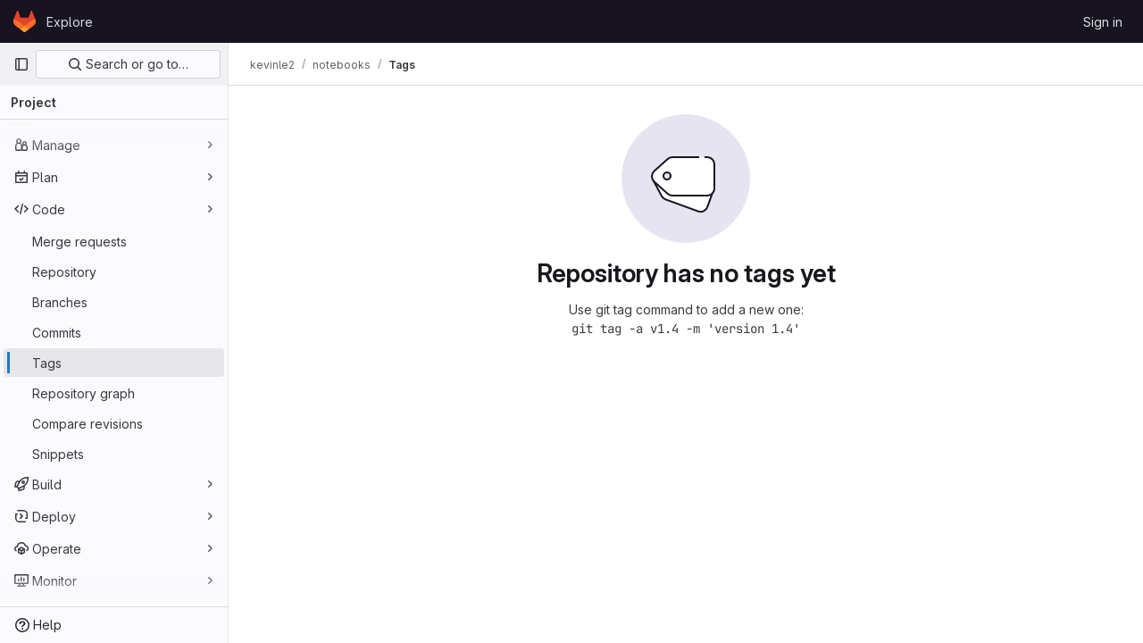

--- FILE ---
content_type: text/css; charset=utf-8
request_url: https://gitlab.engr.illinois.edu/assets/application_utilities-7844decc020ce5472253adae1ee2b329cdb6ddd08043b91daa3c9ed5530f5142.css
body_size: 14
content:
@keyframes blinking-dot{0%{opacity:1}25%{opacity:.4}75%{opacity:.4}100%{opacity:1}}.text-1{font-size:12px}.text-2{font-size:14px}.text-4{font-size:20px}


--- FILE ---
content_type: text/javascript; charset=utf-8
request_url: https://gitlab.engr.illinois.edu/assets/webpack/pages.projects.tags.index.da21ea2f.chunk.js
body_size: 4786
content:
(this.webpackJsonp=this.webpackJsonp||[]).push([[800],{323:function(t,e,r){r("HVBj"),r("gjpc"),t.exports=r("RePu")},HO44:function(t,e,r){"use strict";r.d(e,"a",(function(){return l})),r.d(e,"b",(function(){return a}));var s=r("9k56"),n=r("jIK5"),o=r("gZSI"),i=r("hII5"),c=r("idLb");const a=Object(i.c)({state:Object(i.b)(n.g,null)},"formState"),l=Object(s.c)({props:a,computed:{computedState(){return Object(o.b)(this.state)?this.state:null},stateClass(){const t=this.computedState;return!0===t?"is-valid":!1===t?"is-invalid":null},computedAriaInvalid(){const t=Object(c.a)(this).ariaInvalid;return!0===t||"true"===t||""===t||!1===this.computedState?"true":t}}})},LHEj:function(t,e,r){"use strict";r.d(e,"a",(function(){return v})),r.d(e,"b",(function(){return y}));var s=r("9k56"),n=r("CU79"),o=r("jIK5"),i=r("oTzT"),c=r("ZdEn"),a=r("9Dxz"),l=r("i8zK"),u=r("KZ4l"),d=r("VuSA"),h=r("hII5"),b=r("TnX6");const{mixin:p,props:f,prop:m,event:g}=Object(l.a)("value",{type:o.m,defaultValue:"",event:n.P}),y=Object(h.c)(Object(d.m)({...f,ariaInvalid:Object(h.b)(o.i,!1),autocomplete:Object(h.b)(o.r),debounce:Object(h.b)(o.m,0),formatter:Object(h.b)(o.j),lazy:Object(h.b)(o.g,!1),lazyFormatter:Object(h.b)(o.g,!1),number:Object(h.b)(o.g,!1),placeholder:Object(h.b)(o.r),plaintext:Object(h.b)(o.g,!1),readonly:Object(h.b)(o.g,!1),trim:Object(h.b)(o.g,!1)}),"formTextControls"),v=Object(s.c)({mixins:[p],props:y,data(){const t=this[m];return{localValue:Object(b.e)(t),vModelValue:this.modifyValue(t)}},computed:{computedClass(){const{plaintext:t,type:e}=this,r="range"===e,s="color"===e;return[{"custom-range":r,"form-control-plaintext":t&&!r&&!s,"form-control":s||!t&&!r},this.sizeFormClass,this.stateClass]},computedDebounce(){return Object(a.b)(Object(u.b)(this.debounce,0),0)},hasFormatter(){return Object(h.a)(this.formatter)}},watch:{[m](t){const e=Object(b.e)(t),r=this.modifyValue(t);e===this.localValue&&r===this.vModelValue||(this.clearDebounce(),this.localValue=e,this.vModelValue=r)}},created(){this.$_inputDebounceTimer=null},beforeDestroy(){this.clearDebounce()},methods:{clearDebounce(){clearTimeout(this.$_inputDebounceTimer),this.$_inputDebounceTimer=null},formatValue(t,e){let r=arguments.length>2&&void 0!==arguments[2]&&arguments[2];return t=Object(b.e)(t),!this.hasFormatter||this.lazyFormatter&&!r||(t=this.formatter(t,e)),t},modifyValue(t){return t=Object(b.e)(t),this.trim&&(t=t.trim()),this.number&&(t=Object(u.a)(t,t)),t},updateValue(t){let e=arguments.length>1&&void 0!==arguments[1]&&arguments[1];const{lazy:r}=this;if(r&&!e)return;this.clearDebounce();const s=()=>{if((t=this.modifyValue(t))!==this.vModelValue)this.vModelValue=t,this.$emit(g,t);else if(this.hasFormatter){const e=this.$refs.input;e&&t!==e.value&&(e.value=t)}},n=this.computedDebounce;n>0&&!r&&!e?this.$_inputDebounceTimer=setTimeout(s,n):s()},onInput(t){if(t.target.composing)return;const{value:e}=t.target,r=this.formatValue(e,t);!1===r||t.defaultPrevented?Object(c.f)(t,{propagation:!1}):(this.localValue=r,this.updateValue(r),this.$emit(n.u,r))},onChange(t){const{value:e}=t.target,r=this.formatValue(e,t);!1===r||t.defaultPrevented?Object(c.f)(t,{propagation:!1}):(this.localValue=r,this.updateValue(r,!0),this.$emit(n.d,r))},onBlur(t){const{value:e}=t.target,r=this.formatValue(e,t,!0);!1!==r&&(this.localValue=Object(b.e)(this.modifyValue(r)),this.updateValue(r,!0)),this.$emit(n.b,t)},focus(){this.disabled||Object(i.d)(this.$el)},blur(){this.disabled||Object(i.c)(this.$el)}}})},QFSp:function(t,e,r){var s=r("20jF"),n=r("QA6A");t.exports=function(t){return n(t)&&s(t)}},QdWE:function(t,e,r){"use strict";r.d(e,"a",(function(){return n}));var s=r("9k56");const n=Object(s.c)({computed:{validity:{cache:!1,get(){return this.$refs.input.validity}},validationMessage:{cache:!1,get(){return this.$refs.input.validationMessage}},willValidate:{cache:!1,get(){return this.$refs.input.willValidate}}},methods:{setCustomValidity(){return this.$refs.input.setCustomValidity(...arguments)},checkValidity(){return this.$refs.input.checkValidity(...arguments)},reportValidity(){return this.$refs.input.reportValidity(...arguments)}}})},RePu:function(t,e,r){"use strict";r.r(e);r("byxs");var s=r("ewH8"),n=r("ZFQw"),o=(r("3UXl"),r("iyoE"),r("crTv")),i=r("t1Vs"),c=r("3twG"),a=r("/lV4"),l={i18n:{searchPlaceholder:Object(a.h)("TagsPage|Filter by tag name")},components:{GlCollapsibleListbox:o.a,GlSearchBoxByClick:i.a},inject:["sortOptions","filterTagsPath"],data:()=>({selectedKey:"updated_desc",searchTerm:""}),computed:{selectedSortMethod(){return this.sortOptions[this.selectedKey]},sortOptionsListboxItems(){return Object.entries(this.sortOptions).map((function([t,e]){return{value:t,text:e}}))}},created(){const t=Object(c.q)("sort"),e=Object(c.q)("search");t.length>0&&([this.selectedKey]=t),e.length>0&&([this.searchTerm]=e)},methods:{visitUrlFromOption(t){this.selectedKey=t;const e={};e.search=this.searchTerm.length>0?this.searchTerm:null,e.sort=t;const r=Object(c.B)(e,this.filterTagsPath);Object(c.S)(r)}}},u=r("tBpV"),d=Object(u.a)(l,(function(){var t=this,e=t._self._c;return e("div",{staticClass:"gl-flex gl-flex-col gl-gap-3 md:gl-flex-row"},[e("gl-search-box-by-click",{attrs:{placeholder:t.$options.i18n.searchPlaceholder},on:{submit:function(e){return t.visitUrlFromOption(t.selectedKey)}},model:{value:t.searchTerm,callback:function(e){t.searchTerm=e},expression:"searchTerm"}}),t._v(" "),e("gl-collapsible-listbox",{attrs:{"data-testid":"tags-dropdown",items:t.sortOptionsListboxItems,placement:"bottom-end","toggle-text":t.selectedSortMethod,"toggle-сlass":"gl-w-full"},on:{select:t.visitUrlFromOption},model:{value:t.selectedKey,callback:function(e){t.selectedKey=e},expression:"selectedKey"}})],1)}),[],!1,null,null,null).exports;Object(n.a)();var h=r("LMtk");Object(h.a)(),function(){const t=document.getElementById("js-tags-sort-dropdown");t&&function(t){const{sortOptions:e,filterTagsPath:r}=t.dataset;new s.default({el:t,name:"SortTagsDropdownApp",components:{SortDropdown:d},provide:{sortOptions:JSON.parse(e),filterTagsPath:r},render:function(t){return t(d)}})}(t)}()},S7hR:function(t,e,r){"use strict";r.d(e,"a",(function(){return n}));var s=r("9k56");const n=Object(s.c)({computed:{selectionStart:{cache:!1,get(){return this.$refs.input.selectionStart},set(t){this.$refs.input.selectionStart=t}},selectionEnd:{cache:!1,get(){return this.$refs.input.selectionEnd},set(t){this.$refs.input.selectionEnd=t}},selectionDirection:{cache:!1,get(){return this.$refs.input.selectionDirection},set(t){this.$refs.input.selectionDirection=t}}},methods:{select(){this.$refs.input.select(...arguments)},setSelectionRange(){this.$refs.input.setSelectionRange(...arguments)},setRangeText(){this.$refs.input.setRangeText(...arguments)}}})},"TXW/":function(t,e,r){var s=r("Pt7R");t.exports=function(t){var e=new t.constructor(t.byteLength);return new s(e).set(new s(t)),e}},ZFQw:function(t,e,r){"use strict";r.d(e,"a",(function(){return o}));r("ZzK0"),r("z6RN"),r("BzOf"),r("byxs");var s=r("ewH8"),n=r("4Lh3");function o(){return document.querySelectorAll(".js-source-code-dropdown").forEach((function(t,e){const{downloadLinks:r,downloadArtifacts:o,cssClass:i}=t.dataset;return new s.default({el:t,name:"SourceCodeDropdown"+(e+1),provide:{downloadLinks:r,downloadArtifacts:o,cssClass:i},render:t=>t(n.a,{props:{downloadLinks:JSON.parse(r)||[],downloadArtifacts:JSON.parse(o)||[],cssClass:i}})})}))}},aQY9:function(t,e,r){"use strict";r.d(e,"a",(function(){return a})),r.d(e,"b",(function(){return c}));var s=r("9k56"),n=r("jIK5"),o=r("oTzT"),i=r("hII5");const c=Object(i.c)({autofocus:Object(i.b)(n.g,!1),disabled:Object(i.b)(n.g,!1),form:Object(i.b)(n.r),id:Object(i.b)(n.r),name:Object(i.b)(n.r),required:Object(i.b)(n.g,!1)},"formControls"),a=Object(s.c)({props:c,mounted(){this.handleAutofocus()},activated(){this.handleAutofocus()},methods:{handleAutofocus(){this.$nextTick(()=>{Object(o.B)(()=>{let t=this.$el;this.autofocus&&Object(o.u)(t)&&(Object(o.v)(t,"input, textarea, select")||(t=Object(o.C)("input, textarea, select",t)),Object(o.d)(t))})})}}})},"b/GH":function(t,e,r){var s=r("TXW/");t.exports=function(t,e){var r=e?s(t.buffer):t.buffer;return new t.constructor(r,t.byteOffset,t.length)}},"eiA/":function(t,e,r){var s=r("Opi0"),n=r("etTJ");t.exports=function(t){return s((function(e,r){var s=-1,o=r.length,i=o>1?r[o-1]:void 0,c=o>2?r[2]:void 0;for(i=t.length>3&&"function"==typeof i?(o--,i):void 0,c&&n(r[0],r[1],c)&&(i=o<3?void 0:i,o=1),e=Object(e);++s<o;){var a=r[s];a&&t(e,a,s,i)}return e}))}},i0uk:function(t,e,r){"use strict";r.d(e,"a",(function(){return c})),r.d(e,"b",(function(){return i}));var s=r("9k56"),n=r("jIK5"),o=r("hII5");const i=Object(o.c)({size:Object(o.b)(n.r)},"formControls"),c=Object(s.c)({props:i,computed:{sizeFormClass(){return[this.size?"form-control-"+this.size:null]}}})},iNcF:function(t,e,r){(function(t){var s=r("/wvS"),n=e&&!e.nodeType&&e,o=n&&"object"==typeof t&&t&&!t.nodeType&&t,i=o&&o.exports===n?s.Buffer:void 0,c=i?i.allocUnsafe:void 0;t.exports=function(t,e){if(e)return t.slice();var r=t.length,s=c?c(r):new t.constructor(r);return t.copy(s),s}}).call(this,r("Fs+f")(t))},t1Vs:function(t,e,r){"use strict";var s=r("z1xw"),n=r("3A1J"),o=r("4lAS"),i=r("Bo17"),c=r("XiQx"),a=r("PrLL"),l=r("Lb36"),u=r("Pyw5"),d=r.n(u);const h={name:"GlSearchBoxByClick",components:{GlClearIconButton:n.a,GlButton:o.a,GlFormInput:a.a,GlDisclosureDropdown:i.a,GlDisclosureDropdownItem:c.b,GlFormInputGroup:l.a},directives:{GlTooltip:s.a},props:{value:{required:!1,default:"",validator:()=>!0},historyItems:{type:Array,required:!1,default:null},placeholder:{type:String,required:!1,default:"Search"},clearable:{type:Boolean,required:!1,default:!0},disabled:{type:Boolean,required:!1,default:!1},recentSearchesHeader:{type:String,required:!1,default:"Recent searches"},clearButtonTitle:{type:String,required:!1,default:"Clear"},closeButtonTitle:{type:String,required:!1,default:"Close"},clearRecentSearchesText:{type:String,required:!1,default:"Clear recent searches"},noRecentSearchesText:{type:String,required:!1,default:"You don't have any recent searches"},tooltipContainer:{required:!1,default:!1,validator:t=>!1===t||"string"==typeof t||t instanceof HTMLElement},searchButtonAttributes:{type:Object,required:!1,default:()=>({})},showSearchButton:{type:Boolean,required:!1,default:!0}},data:()=>({currentValue:null,isFocused:!1}),computed:{inputAttributes(){const t={type:"search",placeholder:this.placeholder,...this.$attrs};return t["aria-label"]||(t["aria-label"]=t.placeholder),t},hasValue(){return Boolean(this.currentValue)}},watch:{value:{handler(t){this.currentValue=t},immediate:!0},currentValue(t){t!==this.value&&this.$emit("input",t)}},methods:{search(t){this.$emit("submit",t)},selectHistoryItem(t){this.currentValue=t,this.$emit("history-item-selected",t),setTimeout(()=>{document.activeElement.blur()})},clearInput(){this.currentValue="",this.$emit("clear"),this.$refs.input&&this.$refs.input.$el.focus()},emitClearHistory(){this.$emit("clear-history")}}};const b=d()({render:function(){var t=this,e=t.$createElement,r=t._self._c||e;return r("gl-form-input-group",{staticClass:"gl-search-box-by-click",class:{"gl-search-box-by-click-with-search-button":t.showSearchButton},scopedSlots:t._u([t.historyItems?{key:"prepend",fn:function(){return[r("gl-disclosure-dropdown",{ref:"historyDropdown",staticClass:"gl-search-box-by-click-history",attrs:{icon:"history",category:"tertiary","toggle-text":"Toggle history","text-sr-only":"","fluid-width":"",disabled:t.disabled},scopedSlots:t._u([{key:"header",fn:function(){return[r("div",{staticClass:"gl-search-box-by-click-history-header gl-flex gl-min-h-8 gl-grow gl-items-center gl-border-b-1 gl-border-b-dropdown-divider !gl-p-4 gl-text-sm gl-font-bold gl-border-b-solid"},[t._v("\n          "+t._s(t.recentSearchesHeader)+"\n        ")])]},proxy:!0},t.historyItems.length?{key:"footer",fn:function(){return[r("div",{staticClass:"gl-flex gl-flex-col gl-border-t-1 gl-border-t-dropdown-divider gl-p-2 gl-border-t-solid"},[r("gl-button",{ref:"clearHistory",staticClass:"!gl-justify-start",attrs:{category:"tertiary"},on:{click:t.emitClearHistory}},[t._v("\n            "+t._s(t.clearRecentSearchesText)+"\n          ")])],1)]},proxy:!0}:null],null,!0)},[t._v(" "),t.historyItems.length?t._l(t.historyItems,(function(e,s){return r("gl-disclosure-dropdown-item",{key:s,staticClass:"gl-search-box-by-click-history-item",on:{action:function(r){return t.selectHistoryItem(e)}},scopedSlots:t._u([{key:"list-item",fn:function(){return[t._t("history-item",(function(){return[t._v(t._s(e))]}),{historyItem:e})]},proxy:!0}],null,!0)})})):r("div",{staticClass:"gl-px-4 gl-py-2 gl-text-sm gl-text-subtle"},[t._v("\n        "+t._s(t.noRecentSearchesText)+"\n      ")])],2)]},proxy:!0}:null,t.showSearchButton?{key:"append",fn:function(){return[r("gl-button",t._b({ref:"searchButton",staticClass:"gl-search-box-by-click-search-button",attrs:{category:"tertiary",icon:"search",disabled:t.disabled,"aria-label":"Search","data-testid":"search-button"},on:{click:function(e){return t.search(t.currentValue)}}},"gl-button",t.searchButtonAttributes,!1))]},proxy:!0}:null],null,!0)},[t._v(" "),t._t("input",(function(){return[r("gl-form-input",t._b({ref:"input",staticClass:"gl-search-box-by-click-input",class:{"!gl-rounded-base":!t.showSearchButton},attrs:{disabled:t.disabled},on:{focus:function(e){t.isFocused=!0},blur:function(e){t.isFocused=!1}},nativeOn:{keydown:function(e){return!e.type.indexOf("key")&&t._k(e.keyCode,"enter",13,e.key,"Enter")?null:t.search(t.currentValue)}},model:{value:t.currentValue,callback:function(e){t.currentValue=e},expression:"currentValue"}},"gl-form-input",t.inputAttributes,!1))]})),t._v(" "),t.clearable&&t.hasValue&&!t.disabled?r("gl-clear-icon-button",{staticClass:"gl-search-box-by-click-icon-button gl-search-box-by-click-clear-button gl-clear-icon-button",attrs:{title:t.clearButtonTitle,"tooltip-container":t.tooltipContainer,"data-testid":"filtered-search-clear-button"},on:{click:t.clearInput}}):t._e()],2)},staticRenderFns:[]},void 0,h,void 0,!1,void 0,!1,void 0,void 0,void 0);e.a=b},xJuT:function(t,e,r){var s=r("1/+g"),n=r("vkS7");t.exports=function(t,e,r,o){var i=!r;r||(r={});for(var c=-1,a=e.length;++c<a;){var l=e[c],u=o?o(r[l],t[l],l,r,t):void 0;void 0===u&&(u=t[l]),i?n(r,l,u):s(r,l,u)}return r}},"z9/d":function(t,e,r){var s=r("haxF"),n=r("uF7Z"),o=r("B0jI");t.exports=function(t){return"function"!=typeof t.constructor||o(t)?{}:s(n(t))}}},[[323,1,0,2,95,224]]]);
//# sourceMappingURL=pages.projects.tags.index.da21ea2f.chunk.js.map

--- FILE ---
content_type: text/javascript; charset=utf-8
request_url: https://gitlab.engr.illinois.edu/assets/webpack/commons-pages.projects.blob.show-pages.projects.branches.index-pages.projects.show-pages.projects.ta-c9380b86.2bbbb6c7.chunk.js
body_size: 27618
content:
(this.webpackJsonp=this.webpackJsonp||[]).push([[95,86,169,230],{"2FGo":function(t,e,n){var i=n("MYHX"),o=n("eiA/")((function(t,e,n){i(t,e,n)}));t.exports=o},"3A1J":function(t,e,n){"use strict";var i=n("z1xw"),o=n("4lAS"),s=n("EldY"),r=n("Pyw5"),l=n.n(r);const a={name:"ClearIconButton",components:{GlButton:o.a},directives:{GlTooltip:i.a},props:{title:{type:String,required:!1,default:()=>Object(s.b)("ClearIconButton.title","Clear")},tooltipContainer:{required:!1,default:!1,validator:t=>!1===t||"string"==typeof t||t instanceof HTMLElement}}};const c=l()({render:function(){var t=this.$createElement;return(this._self._c||t)("gl-button",this._g({directives:[{name:"gl-tooltip",rawName:"v-gl-tooltip.hover",value:{container:this.tooltipContainer},expression:"{ container: tooltipContainer }",modifiers:{hover:!0}}],staticClass:"gl-clear-icon-button",attrs:{variant:"default",category:"tertiary",size:"small",name:"clear",icon:"clear",title:this.title,"aria-label":this.title}},this.$listeners))},staticRenderFns:[]},void 0,a,void 0,!1,void 0,!1,void 0,void 0,void 0);e.a=c},"3CjL":function(t,e,n){var i=n("6+df"),o=n("3ftC");t.exports=function(t,e,n){return void 0===n&&(n=e,e=void 0),void 0!==n&&(n=(n=o(n))==n?n:0),void 0!==e&&(e=(e=o(e))==e?e:0),i(o(t),e,n)}},"3fen":function(t,e,n){"use strict";n.d(e,"a",(function(){return d})),n.d(e,"b",(function(){return l})),n.d(e,"c",(function(){return u}));var i=n("6npM"),o=n.n(i),s=n("lx39"),r=n.n(s);const l=t=>Boolean(t)&&(r()(t.value)||o()(t.value)),a=function(){let{options:t}=arguments.length>0&&void 0!==arguments[0]?arguments[0]:{};return Array.isArray(t)&&t.every(l)},c=t=>t.length===new Set(t).size,d=t=>t.flatMap(t=>l(t)?t:t.options),u=t=>(t=>t.every(l)||t.every(a))(t)&&(t=>c(d(t).map(t=>{let{value:e}=t;return e})))(t)&&(t=>c(t.filter(a).map(t=>{let{text:e}=t;return e})))(t)},"4Lh3":function(t,e,n){"use strict";n("3UXl"),n("iyoE");var i=n("Bo17"),o=n("fSQg"),s=n("z1xw"),r=n("/lV4"),l={components:{GlDisclosureDropdown:i.a,GlDisclosureDropdownGroup:o.a},directives:{GlTooltip:s.a},props:{downloadLinks:{type:Array,required:!0},downloadArtifacts:{type:Array,required:!0},cssClass:{type:String,required:!1,default:""}},computed:{hasDownloadLinks(){return this.downloadLinks.length},hasDownloadArtifacts(){return this.downloadArtifacts.length},showDownloadArtifactsBorder(){return this.hasDownloadLinks>0},sourceCodeGroup(){const t=this.downloadLinks.map((function(t){return{text:t.text,href:t.path,extraAttrs:{rel:"nofollow",download:""}}}));return{name:this.$options.i18n.downloadSourceCode,items:t}},artifactsGroup(){const t=this.downloadArtifacts.map((function(t){return{text:t.text,href:t.path,extraAttrs:{rel:"nofollow",download:""}}}));return{name:this.$options.i18n.downloadArtifacts,items:t}}},methods:{closeDropdown(){this.$refs.dropdown.close()}},i18n:{defaultLabel:Object(r.a)("Download"),downloadSourceCode:Object(r.a)("Download source code"),downloadArtifacts:Object(r.a)("Download artifacts")}},a=n("tBpV"),c=Object(a.a)(l,(function(){var t=this,e=t._self._c;return e("gl-disclosure-dropdown",{directives:[{name:"gl-tooltip",rawName:"v-gl-tooltip.hover",modifiers:{hover:!0}}],ref:"dropdown",class:t.cssClass,attrs:{"toggle-text":t.$options.i18n.defaultLabel,title:t.$options.i18n.defaultLabel,category:"secondary",placement:"bottom-end",icon:"download","text-sr-only":"","fluid-width":"","data-testid":"download-source-code-button","auto-close":!1}},[t.hasDownloadLinks?e("gl-disclosure-dropdown-group",{attrs:{group:t.sourceCodeGroup,"data-testid":"source-code-group"},on:{action:t.closeDropdown}}):t._e(),t._v(" "),t.hasDownloadArtifacts?e("gl-disclosure-dropdown-group",{attrs:{group:t.artifactsGroup,bordered:t.showDownloadArtifactsBorder,"data-testid":"artifacts-group"},on:{action:t.closeDropdown}}):t._e()],1)}),[],!1,null,null,null);e.a=c.exports},"59DU":function(t,e){t.exports=function(t){return null==t}},"6+df":function(t,e){t.exports=function(t,e,n){return t==t&&(void 0!==n&&(t=t<=n?t:n),void 0!==e&&(t=t>=e?t:e)),t}},"7z1+":function(t,e,n){"use strict";n.d(e,"a",(function(){return f})),n.d(e,"b",(function(){return d})),n.d(e,"c",(function(){return c})),n.d(e,"d",(function(){return u}));var i=n("ewH8"),o=n("KFC0"),s=n.n(o),r=n("lx39"),l=n.n(r),a=n("BglX");const c=t=>Boolean(t)&&(t=>{var e;return(null==t||null===(e=t.text)||void 0===e?void 0:e.length)>0&&!Array.isArray(null==t?void 0:t.items)})(t),d=t=>Boolean(t)&&Array.isArray(t.items)&&Boolean(t.items.length)&&t.items.every(c),u=t=>t.every(c)||t.every(d),h=t=>{const e=t();if(!Array.isArray(e))return!1;const n=e.filter(t=>t.tag);return n.length&&n.every(t=>(t=>{var e,n;return Boolean(t)&&(n=(null===(e=t.componentOptions)||void 0===e?void 0:e.tag)||t.tag,["gl-disclosure-dropdown-group","gl-disclosure-dropdown-item","li"].includes(n))})(t))},p=t=>{const e=t(),n=e.find(t=>Array.isArray(t.children)&&t.children.length);return(n?n.children:e).filter(t=>!l()(t.text)||t.text.trim().length>0).every(t=>(t=>{var e;return[a.c,a.b].includes(null===(e=t.type)||void 0===e?void 0:e.name)||"li"===t.type})(t))},f=t=>!!s()(t)&&(i.default.version.startsWith("3")?p(t):h(t))},BglX:function(t,e,n){"use strict";n.d(e,"a",(function(){return s})),n.d(e,"b",(function(){return o})),n.d(e,"c",(function(){return i}));const i="GlDisclosureDropdownItem",o="GlDisclosureDropdownGroup",s={top:"top",bottom:"bottom"}},Bo17:function(t,e,n){"use strict";var i=n("3CjL"),o=n.n(i),s=n("o4PY"),r=n.n(s),l=n("Qog8"),a=n("V5u/"),c=n("XBTk"),d=n("qaCH"),u=n("XiQx"),h=n("fSQg"),p=n("7z1+"),f=n("Pyw5"),g=n.n(f);const b="."+d.a,m="."+u.a;const v={name:"GlDisclosureDropdown",events:{GL_DROPDOWN_SHOWN:a.i,GL_DROPDOWN_HIDDEN:a.h,GL_DROPDOWN_BEFORE_CLOSE:a.e,GL_DROPDOWN_FOCUS_CONTENT:a.g},components:{GlBaseDropdown:d.b,GlDisclosureDropdownItem:u.b,GlDisclosureDropdownGroup:h.a},props:{items:{type:Array,required:!1,default:()=>[],validator:p.d},toggleText:{type:String,required:!1,default:""},textSrOnly:{type:Boolean,required:!1,default:!1},category:{type:String,required:!1,default:c.o.primary,validator:t=>t in c.o},variant:{type:String,required:!1,default:c.z.default,validator:t=>t in c.z},size:{type:String,required:!1,default:"medium",validator:t=>t in c.p},icon:{type:String,required:!1,default:""},disabled:{type:Boolean,required:!1,default:!1},loading:{type:Boolean,required:!1,default:!1},toggleId:{type:String,required:!1,default:()=>r()("dropdown-toggle-btn-")},toggleClass:{type:[String,Array,Object],required:!1,default:null},noCaret:{type:Boolean,required:!1,default:!1},placement:{type:String,required:!1,default:"bottom-start",validator:t=>Object.keys(c.y).includes(t)},toggleAriaLabelledBy:{type:String,required:!1,default:null},listAriaLabelledBy:{type:String,required:!1,default:null},block:{type:Boolean,required:!1,default:!1},dropdownOffset:{type:[Number,Object],required:!1,default:void 0},fluidWidth:{type:Boolean,required:!1,default:!1},autoClose:{type:Boolean,required:!1,default:!0},positioningStrategy:{type:String,required:!1,default:a.k,validator:t=>[a.k,a.l].includes(t)},startOpened:{type:Boolean,required:!1,default:!1}},data:()=>({disclosureId:r()("disclosure-"),nextFocusedItemIndex:null}),computed:{disclosureTag(){var t;return null!==(t=this.items)&&void 0!==t&&t.length||Object(p.a)(this.$scopedSlots.default||this.$slots.default)?"ul":"div"},hasCustomToggle(){return Boolean(this.$scopedSlots.toggle)}},mounted(){this.startOpened&&this.open()},methods:{open(){this.$refs.baseDropdown.open()},close(){this.$refs.baseDropdown.close()},onShow(){this.$emit(a.i)},onBeforeClose(t){this.$emit(a.e,t)},onHide(){this.$emit(a.h),this.nextFocusedItemIndex=null},onKeydown(t){const{code:e}=t,n=this.getFocusableListItemElements();if(n.length<1)return;let i=!0;e===a.j?this.focusItem(0,n):e===a.c?this.focusItem(n.length-1,n):e===a.b?this.focusNextItem(t,n,-1):e===a.a?this.focusNextItem(t,n,1):e===a.d||e===a.m?this.handleAutoClose(t):i=!1,i&&Object(l.k)(t)},getFocusableListItemElements(){var t;const e=null===(t=this.$refs.content)||void 0===t?void 0:t.querySelectorAll(m);return Object(l.c)(Array.from(e||[]))},focusNextItem(t,e,n){const{target:i}=t,s=e.indexOf(i),r=o()(s+n,0,e.length-1);this.focusItem(r,e)},focusItem(t,e){var n;this.nextFocusedItemIndex=t,null===(n=e[t])||void 0===n||n.focus()},closeAndFocus(){this.$refs.baseDropdown.closeAndFocus()},handleAction(t){window.requestAnimationFrame(()=>{this.$emit("action",t)})},handleAutoClose(t){this.autoClose&&t.target.closest(m)&&t.target.closest(b)===this.$refs.baseDropdown.$el&&this.closeAndFocus()},uniqueItemId:()=>r()("disclosure-item-"),isItem:p.c},GL_DROPDOWN_CONTENTS_CLASS:a.f};const y=g()({render:function(){var t=this,e=t.$createElement,n=t._self._c||e;return n("gl-base-dropdown",{ref:"baseDropdown",staticClass:"gl-disclosure-dropdown",attrs:{"aria-labelledby":t.toggleAriaLabelledBy,"arrow-element":t.$refs.disclosureArrow,"toggle-id":t.toggleId,"toggle-text":t.toggleText,"toggle-class":t.toggleClass,"text-sr-only":t.textSrOnly,category:t.category,variant:t.variant,size:t.size,icon:t.icon,disabled:t.disabled,loading:t.loading,"no-caret":t.noCaret,placement:t.placement,block:t.block,offset:t.dropdownOffset,"fluid-width":t.fluidWidth,"positioning-strategy":t.positioningStrategy},on:t._d({},[t.$options.events.GL_DROPDOWN_SHOWN,t.onShow,t.$options.events.GL_DROPDOWN_HIDDEN,t.onHide,t.$options.events.GL_DROPDOWN_BEFORE_CLOSE,t.onBeforeClose,t.$options.events.GL_DROPDOWN_FOCUS_CONTENT,t.onKeydown]),scopedSlots:t._u([t.hasCustomToggle?{key:"toggle",fn:function(){return[t._t("toggle")]},proxy:!0}:null],null,!0)},[t._v(" "),t._t("header"),t._v(" "),n(t.disclosureTag,{ref:"content",tag:"component",class:t.$options.GL_DROPDOWN_CONTENTS_CLASS,attrs:{id:t.disclosureId,"aria-labelledby":t.listAriaLabelledBy||t.toggleId,"data-testid":"disclosure-content",tabindex:"-1"},on:{keydown:t.onKeydown,click:t.handleAutoClose}},[t._t("default",(function(){return[t._l(t.items,(function(e,i){return[t.isItem(e)?[n("gl-disclosure-dropdown-item",{key:t.uniqueItemId(),attrs:{item:e},on:{action:t.handleAction},scopedSlots:t._u(["list-item"in t.$scopedSlots?{key:"list-item",fn:function(){return[t._t("list-item",null,{item:e})]},proxy:!0}:null],null,!0)})]:[n("gl-disclosure-dropdown-group",{key:e.name,attrs:{bordered:0!==i,group:e},on:{action:t.handleAction},scopedSlots:t._u([t.$scopedSlots["group-label"]?{key:"group-label",fn:function(){return[t._t("group-label",null,{group:e})]},proxy:!0}:null,t.$scopedSlots["list-item"]?{key:"default",fn:function(){return t._l(e.items,(function(e){return n("gl-disclosure-dropdown-item",{key:t.uniqueItemId(),attrs:{item:e},on:{action:t.handleAction},scopedSlots:t._u([{key:"list-item",fn:function(){return[t._t("list-item",null,{item:e})]},proxy:!0}],null,!0)})}))},proxy:!0}:null],null,!0)})]]}))]}))],2),t._v(" "),t._t("footer")],2)},staticRenderFns:[]},void 0,v,void 0,!1,void 0,!1,void 0,void 0,void 0);e.a=y},KnFb:function(t,e,n){"use strict";n.d(e,"a",(function(){return a}));const i=new Map,o=new Set;let s=null;const r=t=>{i.forEach((e,n)=>{let{callback:i,eventTypes:o}=e;const r="click"===t.type&&s||t;if(!n.contains(r.target)&&o.includes(t.type))try{i(t)}catch(t){0}}),"click"===t.type&&(s=null)},l=t=>{s=t};const a={bind:(t,e)=>{const{callback:n,eventTypes:a}=function(t){let{arg:e,value:n,modifiers:i}=t;const o=Object.keys(i);return{callback:n,eventTypes:o.length>0?o:["click"]}}(e);i.has(t)||(i.set(t,{callback:n,eventTypes:a}),(t=>{t.forEach(t=>{o.has(t)||("click"===t&&document.addEventListener("mousedown",l),document.addEventListener(t,r,{capture:!0}),o.add(t))}),s=null})(a))},unbind:t=>{const e=i.get(t);var n;e&&(i.delete(t),(n=e.eventTypes).forEach(t=>{o.has(t)&&[...i.values()].every(e=>{let{eventTypes:n}=e;return!n.includes(t)})&&(document.removeEventListener(t,r),o.delete(t))}),n.includes("click")&&!o.has("click")&&document.removeEventListener("mousedown",l))}}},Lb36:function(t,e,n){"use strict";var i=n("9k56"),o=n("lgrP"),s=n("3hkr"),r=n("jIK5"),l=n("BBKf"),a=n("Xhk9"),c=n("Fgc/"),d=n("hII5"),u=n("VuSA");const h=Object(d.c)({tag:Object(d.b)(r.r,"div")},s.F),p=Object(i.c)({name:s.F,functional:!0,props:h,render(t,e){let{props:n,data:i,children:s}=e;return t(n.tag,Object(o.a)(i,{staticClass:"input-group-text"}),s)}}),f=Object(d.c)({append:Object(d.b)(r.g,!1),id:Object(d.b)(r.r),isText:Object(d.b)(r.g,!1),tag:Object(d.b)(r.r,"div")},s.C),g=Object(i.c)({name:s.C,functional:!0,props:f,render(t,e){let{props:n,data:i,children:s}=e;const{append:r}=n;return t(n.tag,Object(o.a)(i,{class:{"input-group-append":r,"input-group-prepend":!r},attrs:{id:n.id}}),n.isText?[t(p,s)]:s)}}),b=Object(d.c)(Object(u.j)(f,["append"]),s.D),m=Object(i.c)({name:s.D,functional:!0,props:b,render(t,e){let{props:n,data:i,children:s}=e;return t(g,Object(o.a)(i,{props:{...n,append:!0}}),s)}}),v=Object(d.c)(Object(u.j)(f,["append"]),s.E),y=Object(i.c)({name:s.E,functional:!0,props:v,render(t,e){let{props:n,data:i,children:s}=e;return t(g,Object(o.a)(i,{props:{...n,append:!1}}),s)}}),w=Object(d.c)({append:Object(d.b)(r.r),appendHtml:Object(d.b)(r.r),id:Object(d.b)(r.r),prepend:Object(d.b)(r.r),prependHtml:Object(d.b)(r.r),size:Object(d.b)(r.r),tag:Object(d.b)(r.r,"div")},s.B),O=Object(i.c)({name:s.B,functional:!0,props:w,render(t,e){let{props:n,data:i,slots:s,scopedSlots:r}=e;const{prepend:d,prependHtml:u,append:h,appendHtml:f,size:g}=n,b=r||{},v=s(),w={};let O=t();const x=Object(c.a)(l.s,b,v);(x||d||u)&&(O=t(y,[x?Object(c.b)(l.s,w,b,v):t(p,{domProps:Object(a.a)(u,d)})]));let C=t();const _=Object(c.a)(l.a,b,v);return(_||h||f)&&(C=t(m,[_?Object(c.b)(l.a,w,b,v):t(p,{domProps:Object(a.a)(f,h)})])),t(n.tag,Object(o.a)(i,{staticClass:"input-group",class:{["input-group-"+g]:g},attrs:{id:n.id||null,role:"group"}}),[O,Object(c.b)(l.e,w,b,v),C])}});var x=n("QiCN"),C=n("oTzT"),_=n("ZdEn"),j=n("aQY9"),S=n("S7hR"),k=n("i0uk"),I=n("HO44"),B=n("LHEj"),A=n("QdWE"),$=n("5TS0"),T=n("GeBT");const D=["text","password","email","number","url","tel","search","range","color","date","time","datetime","datetime-local","month","week"],q=Object(d.c)(Object(u.m)({...$.b,...j.b,...k.b,...I.b,...B.b,list:Object(d.b)(r.r),max:Object(d.b)(r.m),min:Object(d.b)(r.m),noWheel:Object(d.b)(r.g,!1),step:Object(d.b)(r.m),type:Object(d.b)(r.r,"text",t=>Object(x.a)(D,t))}),s.q),L=Object(i.c)({name:s.q,mixins:[T.a,$.a,j.a,k.a,I.a,B.a,S.a,A.a],props:q,computed:{localType(){const{type:t}=this;return Object(x.a)(D,t)?t:"text"},computedAttrs(){const{localType:t,name:e,form:n,disabled:i,placeholder:o,required:s,min:r,max:l,step:a}=this;return{id:this.safeId(),name:e,form:n,type:t,disabled:i,placeholder:o,required:s,autocomplete:this.autocomplete||null,readonly:this.readonly||this.plaintext,min:r,max:l,step:a,list:"password"!==t?this.list:null,"aria-required":s?"true":null,"aria-invalid":this.computedAriaInvalid}},computedListeners(){return{...this.bvListeners,input:this.onInput,change:this.onChange,blur:this.onBlur}}},watch:{noWheel(t){this.setWheelStopper(t)}},mounted(){this.setWheelStopper(this.noWheel)},deactivated(){this.setWheelStopper(!1)},activated(){this.setWheelStopper(this.noWheel)},beforeDestroy(){this.setWheelStopper(!1)},methods:{setWheelStopper(t){const e=this.$el;Object(_.c)(t,e,"focus",this.onWheelFocus),Object(_.c)(t,e,"blur",this.onWheelBlur),t||Object(_.a)(document,"wheel",this.stopWheel)},onWheelFocus(){Object(_.b)(document,"wheel",this.stopWheel)},onWheelBlur(){Object(_.a)(document,"wheel",this.stopWheel)},stopWheel(t){Object(_.f)(t,{propagation:!1}),Object(C.c)(this.$el)}},render(t){return t("input",{class:this.computedClass,attrs:this.computedAttrs,domProps:{value:this.localValue},on:this.computedListeners,ref:"input"})}});var E=n("Yyc1"),R=n("wP8z");const F={props:{value:{type:[String,Number],default:""}},data(){return{localValue:this.stringifyValue(this.value)}},watch:{value(t){t!==this.localValue&&(this.localValue=this.stringifyValue(t))},localValue(t){t!==this.value&&this.$emit("input",t)}},mounted(){const t=this.stringifyValue(this.value);if(this.activeOption){const t=this.predefinedOptions.find(t=>t.name===this.activeOption);this.localValue=t.value}else t!==this.localValue&&(this.localValue=t)},methods:{stringifyValue:t=>null==t?"":String(t)}};var H=n("Pyw5"),P=n.n(H);const N={name:"GlFormInputGroup",components:{BInputGroup:O,BInputGroupPrepend:y,BInputGroupAppend:m,BFormInput:L,GlDropdown:E.a,GlDropdownItem:R.a},mixins:[F],inheritAttrs:!1,props:{selectOnClick:{type:Boolean,required:!1,default:!1},predefinedOptions:{type:Array,required:!1,default:()=>[{value:"",name:""}],validator:t=>t.every(t=>Object.keys(t).includes("name","value"))},label:{type:String,required:!1,default:void 0},inputClass:{type:[String,Array,Object],required:!1,default:""}},data(){return{activeOption:this.predefinedOptions&&this.predefinedOptions[0].name}},methods:{handleClick(){this.selectOnClick&&this.$refs.input.$el.select()},updateValue(t){const{name:e,value:n}=t;this.activeOption=e,this.localValue=n}}};const G=P()({render:function(){var t=this,e=t.$createElement,n=t._self._c||e;return n("b-input-group",[t.activeOption||t.$scopedSlots.prepend?n("b-input-group-prepend",[t._t("prepend"),t._v(" "),t.activeOption?n("gl-dropdown",{attrs:{text:t.activeOption}},t._l(t.predefinedOptions,(function(e){return n("gl-dropdown-item",{key:e.value,attrs:{"is-check-item":"","is-checked":t.activeOption===e.name},on:{click:function(n){return t.updateValue(e)}}},[t._v("\n        "+t._s(e.name)+"\n      ")])})),1):t._e()],2):t._e(),t._v(" "),t._t("default",(function(){return[n("b-form-input",t._g(t._b({ref:"input",class:["gl-form-input",t.inputClass],attrs:{"aria-label":t.label},on:{click:t.handleClick},model:{value:t.localValue,callback:function(e){t.localValue=e},expression:"localValue"}},"b-form-input",t.$attrs,!1),t.$listeners))]})),t._v(" "),t.$scopedSlots.append?n("b-input-group-append",[t._t("append")],2):t._e()],2)},staticRenderFns:[]},void 0,N,void 0,!1,void 0,!1,void 0,void 0,void 0);e.a=G},MYHX:function(t,e,n){var i=n("omPs"),o=n("Xxsa"),s=n("BBZX"),r=n("f2WW"),l=n("XCkn"),a=n("UwPs"),c=n("VVrI");t.exports=function t(e,n,d,u,h){e!==n&&s(n,(function(s,a){if(h||(h=new i),l(s))r(e,n,a,d,t,u,h);else{var p=u?u(c(e,a),s,a+"",e,n,h):void 0;void 0===p&&(p=s),o(e,a,p)}}),a)}},"V5u/":function(t,e,n){"use strict";n.d(e,"a",(function(){return l})),n.d(e,"b",(function(){return a})),n.d(e,"c",(function(){return c})),n.d(e,"d",(function(){return d})),n.d(e,"e",(function(){return s})),n.d(e,"f",(function(){return g})),n.d(e,"g",(function(){return r})),n.d(e,"h",(function(){return o})),n.d(e,"i",(function(){return i})),n.d(e,"j",(function(){return u})),n.d(e,"k",(function(){return p})),n.d(e,"l",(function(){return f})),n.d(e,"m",(function(){return h}));const i="shown",o="hidden",s="beforeClose",r="focusContent",l="ArrowDown",a="ArrowUp",c="End",d="Enter",u="Home",h="Space",p="absolute",f="fixed",g="gl-new-dropdown-contents"},VVrI:function(t,e){t.exports=function(t,e){if(("constructor"!==e||"function"!=typeof t[e])&&"__proto__"!=e)return t[e]}},WrwP:function(t,e,n){"use strict";n.r(e),n.d(e,"autoUpdate",(function(){return H})),n.d(e,"computePosition",(function(){return P})),n.d(e,"getOverflowAncestors",(function(){return T})),n.d(e,"platform",(function(){return F}));var i=n("Xz+w"),o=n("tlyx");function s(t){var e;return(null==(e=t.ownerDocument)?void 0:e.defaultView)||window}function r(t){return s(t).getComputedStyle(t)}function l(t){return t instanceof s(t).Node}function a(t){return l(t)?(t.nodeName||"").toLowerCase():"#document"}function c(t){return t instanceof s(t).HTMLElement}function d(t){return t instanceof s(t).Element}function u(t){return"undefined"!=typeof ShadowRoot&&(t instanceof s(t).ShadowRoot||t instanceof ShadowRoot)}function h(t){const{overflow:e,overflowX:n,overflowY:i,display:o}=r(t);return/auto|scroll|overlay|hidden|clip/.test(e+i+n)&&!["inline","contents"].includes(o)}function p(t){return["table","td","th"].includes(a(t))}function f(t){const e=g(),n=r(t);return"none"!==n.transform||"none"!==n.perspective||!!n.containerType&&"normal"!==n.containerType||!e&&!!n.backdropFilter&&"none"!==n.backdropFilter||!e&&!!n.filter&&"none"!==n.filter||["transform","perspective","filter"].some(t=>(n.willChange||"").includes(t))||["paint","layout","strict","content"].some(t=>(n.contain||"").includes(t))}function g(){return!("undefined"==typeof CSS||!CSS.supports)&&CSS.supports("-webkit-backdrop-filter","none")}function b(t){return["html","body","#document"].includes(a(t))}n.d(e,"arrow",(function(){return o.a})),n.d(e,"autoPlacement",(function(){return o.b})),n.d(e,"detectOverflow",(function(){return o.d})),n.d(e,"flip",(function(){return o.e})),n.d(e,"hide",(function(){return o.f})),n.d(e,"inline",(function(){return o.g})),n.d(e,"limitShift",(function(){return o.h})),n.d(e,"offset",(function(){return o.i})),n.d(e,"shift",(function(){return o.j})),n.d(e,"size",(function(){return o.k}));const m=Math.min,v=Math.max,y=Math.round,w=Math.floor,O=t=>({x:t,y:t});function x(t){const e=r(t);let n=parseFloat(e.width)||0,i=parseFloat(e.height)||0;const o=c(t),s=o?t.offsetWidth:n,l=o?t.offsetHeight:i,a=y(n)!==s||y(i)!==l;return a&&(n=s,i=l),{width:n,height:i,$:a}}function C(t){return d(t)?t:t.contextElement}function _(t){const e=C(t);if(!c(e))return O(1);const n=e.getBoundingClientRect(),{width:i,height:o,$:s}=x(e);let r=(s?y(n.width):n.width)/i,l=(s?y(n.height):n.height)/o;return r&&Number.isFinite(r)||(r=1),l&&Number.isFinite(l)||(l=1),{x:r,y:l}}const j=O(0);function S(t,e,n){var i,o;if(void 0===e&&(e=!0),!g())return j;const r=t?s(t):window;return!n||e&&n!==r?j:{x:(null==(i=r.visualViewport)?void 0:i.offsetLeft)||0,y:(null==(o=r.visualViewport)?void 0:o.offsetTop)||0}}function k(t,e,n,o){void 0===e&&(e=!1),void 0===n&&(n=!1);const r=t.getBoundingClientRect(),l=C(t);let a=O(1);e&&(o?d(o)&&(a=_(o)):a=_(t));const c=S(l,n,o);let u=(r.left+c.x)/a.x,h=(r.top+c.y)/a.y,p=r.width/a.x,f=r.height/a.y;if(l){const t=s(l),e=o&&d(o)?s(o):o;let n=t.frameElement;for(;n&&o&&e!==t;){const t=_(n),e=n.getBoundingClientRect(),i=getComputedStyle(n),o=e.left+(n.clientLeft+parseFloat(i.paddingLeft))*t.x,r=e.top+(n.clientTop+parseFloat(i.paddingTop))*t.y;u*=t.x,h*=t.y,p*=t.x,f*=t.y,u+=o,h+=r,n=s(n).frameElement}}return Object(i.r)({width:p,height:f,x:u,y:h})}function I(t){return((l(t)?t.ownerDocument:t.document)||window.document).documentElement}function B(t){return d(t)?{scrollLeft:t.scrollLeft,scrollTop:t.scrollTop}:{scrollLeft:t.pageXOffset,scrollTop:t.pageYOffset}}function A(t){return k(I(t)).left+B(t).scrollLeft}function $(t){if("html"===a(t))return t;const e=t.assignedSlot||t.parentNode||u(t)&&t.host||I(t);return u(e)?e.host:e}function T(t,e){var n;void 0===e&&(e=[]);const i=function t(e){const n=$(e);return b(n)?e.ownerDocument?e.ownerDocument.body:e.body:c(n)&&h(n)?n:t(n)}(t),o=i===(null==(n=t.ownerDocument)?void 0:n.body),r=s(i);return o?e.concat(r,r.visualViewport||[],h(i)?i:[]):e.concat(i,T(i))}function D(t,e,n){let o;if("viewport"===e)o=function(t,e){const n=s(t),i=I(t),o=n.visualViewport;let r=i.clientWidth,l=i.clientHeight,a=0,c=0;if(o){r=o.width,l=o.height;const t=g();(!t||t&&"fixed"===e)&&(a=o.offsetLeft,c=o.offsetTop)}return{width:r,height:l,x:a,y:c}}(t,n);else if("document"===e)o=function(t){const e=I(t),n=B(t),i=t.ownerDocument.body,o=v(e.scrollWidth,e.clientWidth,i.scrollWidth,i.clientWidth),s=v(e.scrollHeight,e.clientHeight,i.scrollHeight,i.clientHeight);let l=-n.scrollLeft+A(t);const a=-n.scrollTop;return"rtl"===r(i).direction&&(l+=v(e.clientWidth,i.clientWidth)-o),{width:o,height:s,x:l,y:a}}(I(t));else if(d(e))o=function(t,e){const n=k(t,!0,"fixed"===e),i=n.top+t.clientTop,o=n.left+t.clientLeft,s=c(t)?_(t):O(1);return{width:t.clientWidth*s.x,height:t.clientHeight*s.y,x:o*s.x,y:i*s.y}}(e,n);else{const n=S(t);o={...e,x:e.x-n.x,y:e.y-n.y}}return Object(i.r)(o)}function q(t,e){const n=$(t);return!(n===e||!d(n)||b(n))&&("fixed"===r(n).position||q(n,e))}function L(t,e){return c(t)&&"fixed"!==r(t).position?e?e(t):t.offsetParent:null}function E(t,e){const n=s(t);if(!c(t))return n;let i=L(t,e);for(;i&&p(i)&&"static"===r(i).position;)i=L(i,e);return i&&("html"===a(i)||"body"===a(i)&&"static"===r(i).position&&!f(i))?n:i||function(t){let e=$(t);for(;c(e)&&!b(e);){if(f(e))return e;e=$(e)}return null}(t)||n}function R(t,e,n){const i=c(e),o=I(e),s="fixed"===n,r=k(t,!0,s,e);let l={scrollLeft:0,scrollTop:0};const d=O(0);if(i||!i&&!s)if(("body"!==a(e)||h(o))&&(l=B(e)),c(e)){const t=k(e,!0,s,e);d.x=t.x+e.clientLeft,d.y=t.y+e.clientTop}else o&&(d.x=A(o));return{x:r.left+l.scrollLeft-d.x,y:r.top+l.scrollTop-d.y,width:r.width,height:r.height}}const F={getClippingRect:function(t){let{element:e,boundary:n,rootBoundary:i,strategy:o}=t;const s=[..."clippingAncestors"===n?function(t,e){const n=e.get(t);if(n)return n;let i=T(t).filter(t=>d(t)&&"body"!==a(t)),o=null;const s="fixed"===r(t).position;let l=s?$(t):t;for(;d(l)&&!b(l);){const e=r(l),n=f(l);n||"fixed"!==e.position||(o=null);(s?!n&&!o:!n&&"static"===e.position&&!!o&&["absolute","fixed"].includes(o.position)||h(l)&&!n&&q(t,l))?i=i.filter(t=>t!==l):o=e,l=$(l)}return e.set(t,i),i}(e,this._c):[].concat(n),i],l=s[0],c=s.reduce((t,n)=>{const i=D(e,n,o);return t.top=v(i.top,t.top),t.right=m(i.right,t.right),t.bottom=m(i.bottom,t.bottom),t.left=v(i.left,t.left),t},D(e,l,o));return{width:c.right-c.left,height:c.bottom-c.top,x:c.left,y:c.top}},convertOffsetParentRelativeRectToViewportRelativeRect:function(t){let{rect:e,offsetParent:n,strategy:i}=t;const o=c(n),s=I(n);if(n===s)return e;let r={scrollLeft:0,scrollTop:0},l=O(1);const d=O(0);if((o||!o&&"fixed"!==i)&&(("body"!==a(n)||h(s))&&(r=B(n)),c(n))){const t=k(n);l=_(n),d.x=t.x+n.clientLeft,d.y=t.y+n.clientTop}return{width:e.width*l.x,height:e.height*l.y,x:e.x*l.x-r.scrollLeft*l.x+d.x,y:e.y*l.y-r.scrollTop*l.y+d.y}},isElement:d,getDimensions:function(t){return x(t)},getOffsetParent:E,getDocumentElement:I,getScale:_,async getElementRects(t){let{reference:e,floating:n,strategy:i}=t;const o=this.getOffsetParent||E,s=this.getDimensions;return{reference:R(e,await o(n),i),floating:{x:0,y:0,...await s(n)}}},getClientRects:t=>Array.from(t.getClientRects()),isRTL:t=>"rtl"===r(t).direction};function H(t,e,n,i){void 0===i&&(i={});const{ancestorScroll:o=!0,ancestorResize:s=!0,elementResize:r="function"==typeof ResizeObserver,layoutShift:l="function"==typeof IntersectionObserver,animationFrame:a=!1}=i,c=C(t),d=o||s?[...c?T(c):[],...T(e)]:[];d.forEach(t=>{o&&t.addEventListener("scroll",n,{passive:!0}),s&&t.addEventListener("resize",n)});const u=c&&l?function(t,e){let n,i=null;const o=I(t);function s(){clearTimeout(n),i&&i.disconnect(),i=null}return function r(l,a){void 0===l&&(l=!1),void 0===a&&(a=1),s();const{left:c,top:d,width:u,height:h}=t.getBoundingClientRect();if(l||e(),!u||!h)return;const p={rootMargin:-w(d)+"px "+-w(o.clientWidth-(c+u))+"px "+-w(o.clientHeight-(d+h))+"px "+-w(c)+"px",threshold:v(0,m(1,a))||1};let f=!0;function g(t){const e=t[0].intersectionRatio;if(e!==a){if(!f)return r();e?r(!1,e):n=setTimeout(()=>{r(!1,1e-7)},100)}f=!1}try{i=new IntersectionObserver(g,{...p,root:o.ownerDocument})}catch(t){i=new IntersectionObserver(g,p)}i.observe(t)}(!0),s}(c,n):null;let h,p=-1,f=null;r&&(f=new ResizeObserver(t=>{let[i]=t;i&&i.target===c&&f&&(f.unobserve(e),cancelAnimationFrame(p),p=requestAnimationFrame(()=>{f&&f.observe(e)})),n()}),c&&!a&&f.observe(c),f.observe(e));let g=a?k(t):null;return a&&function e(){const i=k(t);!g||i.x===g.x&&i.y===g.y&&i.width===g.width&&i.height===g.height||n();g=i,h=requestAnimationFrame(e)}(),n(),()=>{d.forEach(t=>{o&&t.removeEventListener("scroll",n),s&&t.removeEventListener("resize",n)}),u&&u(),f&&f.disconnect(),f=null,a&&cancelAnimationFrame(h)}}const P=(t,e,n)=>{const i=new Map,s={platform:F,...n},r={...s.platform,_c:i};return Object(o.c)(t,e,{...s,platform:r})}},XiQx:function(t,e,n){"use strict";n.d(e,"a",(function(){return u}));var i=n("0M2I"),o=n("V5u/"),s=n("Qog8"),r=n("XBTk"),l=n("7z1+"),a=n("BglX"),c=n("Pyw5"),d=n.n(c);const u="gl-new-dropdown-item";const h={name:a.c,ITEM_CLASS:u,components:{BLink:i.a},props:{item:{type:Object,required:!1,default:null,validator:l.c},variant:{type:String,default:null,validator:t=>void 0!==r.x[t],required:!1}},computed:{isLink(){var t,e;return"string"==typeof(null===(t=this.item)||void 0===t?void 0:t.href)||"string"==typeof(null===(e=this.item)||void 0===e?void 0:e.to)},isCustomContent(){return Boolean(this.$scopedSlots.default)},itemComponent(){const{item:t}=this;return this.isLink?{is:i.a,attrs:{href:t.href,to:t.to,...t.extraAttrs},listeners:{click:this.action}}:{is:"button",attrs:{...null==t?void 0:t.extraAttrs,type:"button"},listeners:{click:()=>{var e;null==t||null===(e=t.action)||void 0===e||e.call(void 0,t),this.action()}}}},listIndex(){var t,e;return null!==(t=this.item)&&void 0!==t&&null!==(e=t.extraAttrs)&&void 0!==e&&e.disabled?null:0},componentIndex(){var t,e;return null!==(t=this.item)&&void 0!==t&&null!==(e=t.extraAttrs)&&void 0!==e&&e.disabled?null:-1},itemVariant(){var t;return this.variant||(null===(t=this.item)||void 0===t?void 0:t.variant)},classes(){var t,e;return[this.$options.ITEM_CLASS,null!==(t=null===(e=this.item)||void 0===e?void 0:e.wrapperClass)&&void 0!==t?t:"",this.itemVariant&&"default"!==this.itemVariant?"gl-new-dropdown-item-"+this.itemVariant:""]},wrapperListeners(){const t={keydown:this.onKeydown};return this.isCustomContent&&(t.click=this.action),t}},methods:{onKeydown(t){const{code:e}=t;if(e===o.d||e===o.m)if(this.isCustomContent)this.action();else{Object(s.k)(t);const e=new MouseEvent("click",{bubbles:!0,cancelable:!0});var n;if(this.isLink)this.$refs.item.$el.dispatchEvent(e);else null===(n=this.$refs.item)||void 0===n||n.dispatchEvent(e)}},action(){this.$emit("action",this.item)}}};const p=d()({render:function(){var t=this,e=t.$createElement,n=t._self._c||e;return n("li",t._g({class:t.classes,attrs:{tabindex:t.listIndex,"data-testid":"disclosure-dropdown-item"}},t.wrapperListeners),[t._t("default",(function(){return[n(t.itemComponent.is,t._g(t._b({ref:"item",tag:"component",staticClass:"gl-new-dropdown-item-content",attrs:{tabindex:t.componentIndex}},"component",t.itemComponent.attrs,!1),t.itemComponent.listeners),[n("span",{staticClass:"gl-new-dropdown-item-text-wrapper"},[t._t("list-item",(function(){return[t._v("\n          "+t._s(t.item.text)+"\n        ")]}))],2)])]}))],2)},staticRenderFns:[]},void 0,h,void 0,!1,void 0,!1,void 0,void 0,void 0);e.b=p},Xxsa:function(t,e,n){var i=n("vkS7"),o=n("hmyg");t.exports=function(t,e,n){(void 0!==n&&!o(t[e],n)||void 0===n&&!(e in t))&&i(t,e,n)}},"Xz+w":function(t,e,n){"use strict";n.d(e,"a",(function(){return d})),n.d(e,"b",(function(){return u})),n.d(e,"c",(function(){return p})),n.d(e,"d",(function(){return m})),n.d(e,"e",(function(){return v})),n.d(e,"f",(function(){return g})),n.d(e,"g",(function(){return y})),n.d(e,"h",(function(){return w})),n.d(e,"i",(function(){return f})),n.d(e,"j",(function(){return O})),n.d(e,"k",(function(){return x})),n.d(e,"l",(function(){return C})),n.d(e,"m",(function(){return h})),n.d(e,"n",(function(){return b})),n.d(e,"o",(function(){return l})),n.d(e,"p",(function(){return r})),n.d(e,"q",(function(){return s})),n.d(e,"r",(function(){return _})),n.d(e,"s",(function(){return i}));const i=["top","right","bottom","left"],o=["start","end"],s=i.reduce((t,e)=>t.concat(e,e+"-"+o[0],e+"-"+o[1]),[]),r=Math.min,l=Math.max,a=(Math.round,Math.floor,{left:"right",right:"left",bottom:"top",top:"bottom"}),c={start:"end",end:"start"};function d(t,e,n){return l(t,r(e,n))}function u(t,e){return"function"==typeof t?t(e):t}function h(t){return t.split("-")[0]}function p(t){return t.split("-")[1]}function f(t){return"x"===t?"y":"x"}function g(t){return"y"===t?"height":"width"}function b(t){return["top","bottom"].includes(h(t))?"y":"x"}function m(t){return f(b(t))}function v(t,e,n){void 0===n&&(n=!1);const i=p(t),o=m(t),s=g(o);let r="x"===o?i===(n?"end":"start")?"right":"left":"start"===i?"bottom":"top";return e.reference[s]>e.floating[s]&&(r=x(r)),[r,x(r)]}function y(t){const e=x(t);return[w(t),e,w(e)]}function w(t){return t.replace(/start|end/g,t=>c[t])}function O(t,e,n,i){const o=p(t);let s=function(t,e,n){const i=["left","right"],o=["right","left"],s=["top","bottom"],r=["bottom","top"];switch(t){case"top":case"bottom":return n?e?o:i:e?i:o;case"left":case"right":return e?s:r;default:return[]}}(h(t),"start"===n,i);return o&&(s=s.map(t=>t+"-"+o),e&&(s=s.concat(s.map(w)))),s}function x(t){return t.replace(/left|right|bottom|top/g,t=>a[t])}function C(t){return"number"!=typeof t?function(t){return{top:0,right:0,bottom:0,left:0,...t}}(t):{top:t,right:t,bottom:t,left:t}}function _(t){const{x:e,y:n,width:i,height:o}=t;return{width:i,height:o,top:n,left:e,right:e+i,bottom:n+o,x:e,y:n}}},Yyc1:function(t,e,n){"use strict";var i=n("ewH8"),o=n("2FGo"),s=n.n(o),r=n("oTzT"),l=n("9k56"),a=n("3hkr"),c=n("jIK5"),d=n("BBKf"),u=n("QiCN"),h=n("Xhk9"),p=n("hII5"),f=n("TnX6"),g=n("Z4o9"),b=n("CU79"),m=n("n6Wd");var v=n("ExMd"),y=n("35qI"),w=n("ZdEn"),O=n("VuSA"),x=n("ojJK");const C=Object(l.c)({data:()=>({listenForClickOut:!1}),watch:{listenForClickOut(t,e){t!==e&&(Object(w.a)(this.clickOutElement,this.clickOutEventName,this._clickOutHandler,b.Q),t&&Object(w.b)(this.clickOutElement,this.clickOutEventName,this._clickOutHandler,b.Q))}},beforeCreate(){this.clickOutElement=null,this.clickOutEventName=null},mounted(){this.clickOutElement||(this.clickOutElement=document),this.clickOutEventName||(this.clickOutEventName="click"),this.listenForClickOut&&Object(w.b)(this.clickOutElement,this.clickOutEventName,this._clickOutHandler,b.Q)},beforeDestroy(){Object(w.a)(this.clickOutElement,this.clickOutEventName,this._clickOutHandler,b.Q)},methods:{isClickOut(t){return!Object(r.f)(this.$el,t.target)},_clickOutHandler(t){this.clickOutHandler&&this.isClickOut(t)&&this.clickOutHandler(t)}}}),_=Object(l.c)({data:()=>({listenForFocusIn:!1}),watch:{listenForFocusIn(t,e){t!==e&&(Object(w.a)(this.focusInElement,"focusin",this._focusInHandler,b.Q),t&&Object(w.b)(this.focusInElement,"focusin",this._focusInHandler,b.Q))}},beforeCreate(){this.focusInElement=null},mounted(){this.focusInElement||(this.focusInElement=document),this.listenForFocusIn&&Object(w.b)(this.focusInElement,"focusin",this._focusInHandler,b.Q)},beforeDestroy(){Object(w.a)(this.focusInElement,"focusin",this._focusInHandler,b.Q)},methods:{_focusInHandler(t){this.focusInHandler&&this.focusInHandler(t)}}});var j=n("5TS0"),S=n("qO70"),k=n("fv8g");const I=Object(w.e)(a.f,b.M),B=Object(w.e)(a.f,b.s),A=[".dropdown-item",".b-dropdown-form"].map(t=>t+":not(.disabled):not([disabled])").join(", "),$=Object(p.c)(Object(O.m)({...j.b,boundary:Object(p.b)([v.c,c.r],"scrollParent"),disabled:Object(p.b)(c.g,!1),dropleft:Object(p.b)(c.g,!1),dropright:Object(p.b)(c.g,!1),dropup:Object(p.b)(c.g,!1),noFlip:Object(p.b)(c.g,!1),offset:Object(p.b)(c.m,0),popperOpts:Object(p.b)(c.n,{}),right:Object(p.b)(c.g,!1)}),a.f),T=Object(l.c)({mixins:[j.a,S.a,C,_],provide(){return{getBvDropdown:()=>this}},props:$,data:()=>({visible:!1,visibleChangePrevented:!1}),computed:{toggler(){const{toggle:t}=this.$refs;return t?t.$el||t:null},directionClass(){return this.dropup?"dropup":this.dropright?"dropright":this.dropleft?"dropleft":""},boundaryClass(){return"scrollParent"!==this.boundary?"gl-static":""}},watch:{visible(t,e){if(this.visibleChangePrevented)this.visibleChangePrevented=!1;else if(t!==e){const n=t?b.L:b.t,i=new y.a(n,{cancelable:!0,vueTarget:this,target:this.$refs.menu,relatedTarget:null,componentId:this.safeId?this.safeId():this.id||null});if(this.emitEvent(i),i.defaultPrevented)return this.visibleChangePrevented=!0,this.visible=e,void this.$off(b.s,this.focusToggler);t?this.showMenu():this.hideMenu()}},disabled(t,e){t!==e&&t&&this.visible&&(this.visible=!1)}},created(){this.$_popper=null},deactivated(){this.visible=!1,this.whileOpenListen(!1),this.destroyPopper()},mounted(){Object(k.b)(this.$el,this)},beforeDestroy(){this.visible=!1,this.whileOpenListen(!1),this.destroyPopper(),Object(k.c)(this.$el)},methods:{emitEvent(t){const{type:e}=t;this.emitOnRoot(Object(w.e)(a.f,e),t),this.$emit(e,t)},showMenu(){if(!this.disabled){if(void 0===g.a)Object(x.a)("Popper.js not found. Falling back to CSS positioning",a.f);else{let t=this.dropup&&this.right||this.split?this.$el:this.$refs.toggle;t=t.$el||t,this.createPopper(t)}this.emitOnRoot(I,this),this.whileOpenListen(!0),this.$nextTick(()=>{this.focusMenu(),this.$emit(b.M)})}},hideMenu(){this.whileOpenListen(!1),this.emitOnRoot(B,this),this.$emit(b.s),this.destroyPopper()},createPopper(t){this.destroyPopper(),this.$_popper=new g.a(t,this.$refs.menu,this.getPopperConfig())},destroyPopper(){this.$_popper&&this.$_popper.destroy(),this.$_popper=null},updatePopper(){try{this.$_popper.scheduleUpdate()}catch{}},getPopperConfig(){let t="bottom-start";this.dropup?t=this.right?"top-end":"top-start":this.dropright?t="right-start":this.dropleft?t="left-start":this.right&&(t="bottom-end");const e={placement:t,modifiers:{offset:{offset:this.offset||0},flip:{enabled:!this.noFlip}}},n=this.boundary;return n&&(e.modifiers.preventOverflow={boundariesElement:n}),Object(O.i)(e,this.popperOpts||{})},whileOpenListen(t){this.listenForClickOut=t,this.listenForFocusIn=t;this[t?"listenOnRoot":"listenOffRoot"](I,this.rootCloseListener)},rootCloseListener(t){t!==this&&(this.visible=!1)},show(){this.disabled||Object(r.B)(()=>{this.visible=!0})},hide(){let t=arguments.length>0&&void 0!==arguments[0]&&arguments[0];this.disabled||(this.visible=!1,t&&this.$once(b.s,this.focusToggler))},toggle(t){t=t||{};const{type:e,keyCode:n}=t;("click"===e||"keydown"===e&&-1!==[m.c,m.h,m.a].indexOf(n))&&(this.disabled?this.visible=!1:(this.$emit(b.O,t),Object(w.f)(t),this.visible?this.hide(!0):this.show()))},onMousedown(t){Object(w.f)(t,{propagation:!1})},onKeydown(t){const{keyCode:e}=t;e===m.d?this.onEsc(t):e===m.a?this.focusNext(t,!1):e===m.i&&this.focusNext(t,!0)},onEsc(t){this.visible&&(this.visible=!1,Object(w.f)(t),this.$once(b.s,this.focusToggler))},onSplitClick(t){this.disabled?this.visible=!1:this.$emit(b.f,t)},hideHandler(t){const{target:e}=t;!this.visible||Object(r.f)(this.$refs.menu,e)||Object(r.f)(this.toggler,e)||this.hide()},clickOutHandler(t){this.hideHandler(t)},focusInHandler(t){this.hideHandler(t)},focusNext(t,e){const{target:n}=t;!this.visible||t&&Object(r.e)(".dropdown form",n)||(Object(w.f)(t),this.$nextTick(()=>{const t=this.getItems();if(t.length<1)return;let i=t.indexOf(n);e&&i>0?i--:!e&&i<t.length-1&&i++,i<0&&(i=0),this.focusItem(i,t)}))},focusItem(t,e){const n=e.find((e,n)=>n===t);Object(r.d)(n)},getItems(){return(Object(r.D)(A,this.$refs.menu)||[]).filter(r.u)},focusMenu(){Object(r.d)(this.$refs.menu)},focusToggler(){this.$nextTick(()=>{Object(r.d)(this.toggler)})}}});var D=n("aBA8"),q=n("XREi");const L=Object(p.c)(Object(O.m)({...j.b,...$,block:Object(p.b)(c.g,!1),html:Object(p.b)(c.r),lazy:Object(p.b)(c.g,!1),menuClass:Object(p.b)(c.e),noCaret:Object(p.b)(c.g,!1),role:Object(p.b)(c.r,"menu"),size:Object(p.b)(c.r),split:Object(p.b)(c.g,!1),splitButtonType:Object(p.b)(c.r,"button",t=>Object(u.a)(["button","submit","reset"],t)),splitClass:Object(p.b)(c.e),splitHref:Object(p.b)(c.r),splitTo:Object(p.b)(c.p),splitVariant:Object(p.b)(c.r),text:Object(p.b)(c.r),toggleAttrs:Object(p.b)(c.n,{}),toggleClass:Object(p.b)(c.e),toggleTag:Object(p.b)(c.r,"button"),toggleText:Object(p.b)(c.r,"Toggle dropdown"),variant:Object(p.b)(c.r,"secondary")}),a.f),E=Object(l.c)({name:a.f,mixins:[j.a,T,D.a],props:L,computed:{dropdownClasses(){const{block:t,split:e}=this;return[this.directionClass,this.boundaryClass,{show:this.visible,"btn-group":e||!t,"gl-flex":t&&e}]},menuClasses(){return[this.menuClass,{"dropdown-menu-right":this.right,show:this.visible}]},toggleClasses(){const{split:t}=this;return[this.toggleClass,{"dropdown-toggle-split":t,"dropdown-toggle-no-caret":this.noCaret&&!t}]}},render(t){const{visible:e,variant:n,size:i,block:o,disabled:s,split:r,role:l,hide:a,toggle:c}=this,u={variant:n,size:i,block:o,disabled:s};let p=this.normalizeSlot(d.c),g=this.hasNormalizedSlot(d.c)?{}:Object(h.a)(this.html,this.text),b=t();if(r){const{splitTo:e,splitHref:i,splitButtonType:o}=this,s={...u,variant:this.splitVariant||n};e?s.to=e:i?s.href=i:o&&(s.type=o),b=t(q.a,{class:this.splitClass,attrs:{id:this.safeId("_BV_button_")},props:s,domProps:g,on:{click:this.onSplitClick},ref:"button"},p),p=[t("span",{class:["gl-sr-only"]},[this.toggleText])],g={}}const m=t(q.a,{staticClass:"dropdown-toggle",class:this.toggleClasses,attrs:{...this.toggleAttrs,id:this.safeId("_BV_toggle_"),"aria-haspopup":["menu","listbox","tree","grid","dialog"].includes(l)?l:"false","aria-expanded":Object(f.e)(e)},props:{...u,tag:this.toggleTag,block:o&&!r},domProps:g,on:{mousedown:this.onMousedown,click:c,keydown:c},ref:"toggle"},p),v=t("ul",{staticClass:"dropdown-menu",class:this.menuClasses,attrs:{role:l,tabindex:"-1","aria-labelledby":this.safeId(r?"_BV_button_":"_BV_toggle_")},on:{keydown:this.onKeydown},ref:"menu"},[!this.lazy||e?this.normalizeSlot(d.e,{hide:a}):t()]);return t("div",{staticClass:"dropdown b-dropdown",class:this.dropdownClasses,attrs:{id:this.safeId()}},[b,m,v])}});var R=n("XBTk"),F=n("Qog8");const H={computed:{buttonSize(){return R.p[this.size]}}};var P=n("4lAS"),N=n("s1D3"),G=n("FkSe"),V=n("koWC"),z=n("Pyw5"),W=n.n(z);const M=".dropdown-item:not(.disabled):not([disabled]),.form-control:not(.disabled):not([disabled])",X=i.default.extend(E,{name:"ExtendedBDropdown",methods:{getItems(){return Object(F.c)(Object(r.D)(M,this.$refs.menu))}}}),K={modifiers:{flip:{flipVariationsByContent:!0,padding:28}}};const Q={name:"GlDropdown",components:{BDropdown:X,GlButton:P.a,GlDropdownDivider:V.a,GlIcon:N.a,GlLoadingIcon:G.a},mixins:[H],inheritAttrs:!1,props:{headerText:{type:String,required:!1,default:""},hideHeaderBorder:{type:Boolean,required:!1,default:!0},showClearAll:{type:Boolean,required:!1,default:!1},clearAllText:{type:String,required:!1,default:"Clear all"},clearAllTextClass:{type:String,required:!1,default:"gl-px-5"},text:{type:String,required:!1,default:""},showHighlightedItemsTitle:{type:Boolean,required:!1,default:!1},highlightedItemsTitle:{type:String,required:!1,default:"Selected"},highlightedItemsTitleClass:{type:String,required:!1,default:"gl-px-5"},textSrOnly:{type:Boolean,required:!1,default:!1},split:{type:Boolean,required:!1,default:!1},category:{type:String,required:!1,default:R.o.primary,validator:t=>Object.keys(R.o).includes(t)},variant:{type:String,required:!1,default:R.z.default,validator:t=>Object.keys(R.z).includes(t)},size:{type:String,required:!1,default:"medium",validator:t=>Object.keys(R.p).includes(t)},icon:{type:String,required:!1,default:null},block:{type:Boolean,required:!1,default:!1},disabled:{type:Boolean,required:!1,default:!1},loading:{type:Boolean,required:!1,default:!1},toggleClass:{type:[String,Array,Object],required:!1,default:null},right:{type:Boolean,required:!1,default:!1},popperOpts:{type:Object,required:!1,default:null},noFlip:{type:Boolean,required:!1,default:!1},splitHref:{type:String,required:!1,default:""}},computed:{renderCaret(){return!this.split},isIconOnly(){var t;return Boolean(this.icon&&(!(null!==(t=this.text)&&void 0!==t&&t.length)||this.textSrOnly)&&!this.hasSlotContents("button-text"))},isIconWithText(){var t;return Boolean(this.icon&&(null===(t=this.text)||void 0===t?void 0:t.length)&&!this.textSrOnly)},toggleButtonClasses(){return[this.toggleClass,{"gl-button":!0,"gl-dropdown-toggle":!0,[`btn-${this.variant}-secondary`]:this.category===R.o.secondary||this.category===R.o.tertiary&&this.split,[`btn-${this.variant}-tertiary`]:this.category===R.o.tertiary&&!this.split,"dropdown-icon-only":this.isIconOnly,"dropdown-icon-text":this.isIconWithText}]},splitButtonClasses(){return[this.toggleClass,{"gl-button":!0,"split-content-button":Boolean(this.text),"icon-split-content-button":Boolean(this.icon),[`btn-${this.variant}-secondary`]:this.category===R.o.secondary||this.category===R.o.tertiary}]},buttonText(){return this.split&&this.icon?null:this.text},hasHighlightedItemsContent(){return this.hasSlotContents("highlighted-items")},hasHighlightedItemsOrClearAll(){return this.hasHighlightedItemsContent&&this.showHighlightedItemsTitle||this.showClearAll},popperOptions(){return s()({},K,this.popperOpts)}},methods:{hasSlotContents(t){var e,n;return Boolean(null===(e=(n=this.$scopedSlots)[t])||void 0===e?void 0:e.call(n))},show(){this.$refs.dropdown.show(...arguments)},hide(){this.$refs.dropdown.hide(...arguments)}}};const U=W()({render:function(){var t=this,e=t.$createElement,n=t._self._c||e;return n("b-dropdown",t._g(t._b({ref:"dropdown",staticClass:"gl-dropdown",attrs:{split:t.split,variant:t.variant,size:t.buttonSize,"toggle-class":[t.toggleButtonClasses],"split-class":t.splitButtonClasses,block:t.block,disabled:t.disabled||t.loading,right:t.right,"popper-opts":t.popperOptions,"no-flip":t.noFlip,"split-href":t.splitHref},scopedSlots:t._u([{key:"button-content",fn:function(){return[t._t("button-content",(function(){return[t.loading?n("gl-loading-icon",{class:{"gl-mr-2":!t.isIconOnly}}):t._e(),t._v(" "),!t.icon||t.isIconOnly&&t.loading?t._e():n("gl-icon",{staticClass:"dropdown-icon",attrs:{name:t.icon}}),t._v(" "),n("span",{staticClass:"gl-dropdown-button-text",class:{"gl-sr-only":t.textSrOnly}},[t._t("button-text",(function(){return[t._v(t._s(t.buttonText))]}))],2),t._v(" "),t.renderCaret?n("gl-icon",{staticClass:"gl-button-icon dropdown-chevron",attrs:{name:"chevron-down"}}):t._e()]}))]},proxy:!0}],null,!0)},"b-dropdown",t.$attrs,!1),t.$listeners),[n("div",{staticClass:"gl-dropdown-inner"},[t.hasSlotContents("header")||t.headerText?n("div",{staticClass:"gl-dropdown-header",class:{"!gl-border-b-0":t.hideHeaderBorder}},[t.headerText?n("p",{staticClass:"gl-dropdown-header-top"},[t._v("\n        "+t._s(t.headerText)+"\n      ")]):t._e(),t._v(" "),t._t("header")],2):t._e(),t._v(" "),t.hasHighlightedItemsOrClearAll?n("div",{staticClass:"gl-flex gl-flex-row gl-items-center gl-justify-between"},[t.hasHighlightedItemsContent&&t.showHighlightedItemsTitle?n("div",{staticClass:"gl-justify-content-flex-start gl-flex gl-grow",class:t.highlightedItemsTitleClass},[n("span",{staticClass:"gl-font-bold gl-text-strong",attrs:{"data-testid":"highlighted-items-title"}},[t._v(t._s(t.highlightedItemsTitle))])]):t._e(),t._v(" "),t.showClearAll?n("div",{staticClass:"gl-flex gl-grow gl-justify-end",class:t.clearAllTextClass},[n("gl-button",{attrs:{size:"small",category:"tertiary",variant:"link","data-testid":"clear-all-button"},on:{click:function(e){return t.$emit("clear-all",e)}}},[t._v(t._s(t.clearAllText))])],1):t._e()]):t._e(),t._v(" "),n("div",{staticClass:"gl-dropdown-contents"},[t.hasHighlightedItemsContent?n("div",{staticClass:"gl-overflow-visible",attrs:{"data-testid":"highlighted-items"}},[t._t("highlighted-items"),t._v(" "),n("gl-dropdown-divider")],2):t._e(),t._v(" "),t._t("default")],2),t._v(" "),t.hasSlotContents("footer")?n("div",{staticClass:"gl-dropdown-footer"},[t._t("footer")],2):t._e()])])},staticRenderFns:[]},void 0,Q,void 0,!1,void 0,!1,void 0,void 0,void 0);e.a=U},crTv:function(t,e,n){"use strict";var i=n("3CjL"),o=n.n(i),s=n("o4PY"),r=n.n(s),l=n("59DU"),a=n.n(l),c=n("Qog8"),d=n("V5u/"),u=n("XBTk"),h=n("4lAS"),p=n("FkSe"),f=n("ehHk"),g=n("iN9h"),b=n("qaCH"),m=n("EldY"),v=n("s1D3"),y=n("Pyw5"),w=n.n(y);const O={name:"GlListboxItem",components:{GlIcon:v.a},props:{isSelected:{type:Boolean,default:!1,required:!1},isFocused:{type:Boolean,default:!1,required:!1},isCheckCentered:{type:Boolean,required:!1,default:!1},isHighlighted:{type:Boolean,default:!1,required:!1}},computed:{checkedClasses(){return this.isCheckCentered?"":"gl-mt-3 gl-self-start"}},methods:{toggleSelection(){this.$emit("select",!this.isSelected)},onKeydown(t){const{code:e}=t;e!==d.d&&e!==d.m||(Object(c.k)(t),this.toggleSelection())}}};var x=w()({render:function(){var t=this,e=t.$createElement,n=t._self._c||e;return n("li",{class:["gl-new-dropdown-item",{"gl-new-dropdown-item-highlighted":t.isHighlighted}],attrs:{role:"option",tabindex:t.isFocused?0:-1,"aria-selected":t.isSelected},on:{click:t.toggleSelection,keydown:t.onKeydown}},[n("span",{staticClass:"gl-new-dropdown-item-content"},[n("gl-icon",{class:["gl-new-dropdown-item-check-icon",{"gl-invisible":!t.isSelected},t.checkedClasses],attrs:{name:"mobile-issue-close","data-testid":"dropdown-item-checkbox"}}),t._v(" "),n("span",{staticClass:"gl-new-dropdown-item-text-wrapper"},[t._t("default")],2)],1)])},staticRenderFns:[]},void 0,O,void 0,!1,void 0,!1,void 0,void 0,void 0);const C={name:"GlListboxSearchInput",components:{GlClearIconButton:n("3A1J").a,GlIcon:v.a},model:{prop:"value",event:"input"},props:{value:{type:String,required:!1,default:""},placeholder:{type:String,required:!1,default:"Search"}},computed:{hasValue(){return Boolean(this.value.length)},inputListeners(){return{...this.$listeners,input:t=>{this.$emit("input",t.target.value)}}}},methods:{clearInput(){this.$emit("input",""),this.focusInput()},focusInput(){this.$refs.input.focus()}}};var _=w()({render:function(){var t=this,e=t.$createElement,n=t._self._c||e;return n("div",{staticClass:"gl-listbox-search"},[n("gl-icon",{staticClass:"gl-listbox-search-icon",attrs:{name:"search-sm",size:12}}),t._v(" "),n("input",t._g({ref:"input",staticClass:"gl-listbox-search-input",attrs:{type:"search","aria-label":t.placeholder,placeholder:t.placeholder},domProps:{value:t.value}},t.inputListeners)),t._v(" "),t.hasValue?n("gl-clear-icon-button",{staticClass:"gl-listbox-search-clear-button",on:{click:function(e){return e.stopPropagation(),t.clearInput.apply(null,arguments)}}}):t._e()],1)},staticRenderFns:[]},void 0,C,void 0,!1,void 0,!1,void 0,void 0,void 0);const j={name:"GlListboxGroup",props:{name:{type:String,required:!0},textSrOnly:{type:Boolean,required:!1,default:!1}},created(){this.nameId=r()("gl-listbox-group-")}};var S=w()({render:function(){var t=this,e=t.$createElement,n=t._self._c||e;return n("ul",{staticClass:"gl-mb-0 gl-pl-0",attrs:{role:"group","aria-labelledby":t.nameId}},[n("li",{staticClass:"gl-pb-2 gl-pl-4 gl-pt-3 gl-text-sm gl-font-bold gl-text-strong",class:{"gl-sr-only":t.textSrOnly},attrs:{id:t.nameId,role:"presentation"}},[t._t("group-label",(function(){return[t._v(t._s(t.name))]}))],2),t._v(" "),t._t("default")],2)},staticRenderFns:[]},void 0,j,void 0,!1,void 0,!1,void 0,void 0,void 0),k=n("3fen");const I=["gl-border-t-1","gl-border-t-solid","gl-border-t-dropdown-divider","gl-pt-1","gl-mt-2"];const B={name:"GlCollapsibleListbox",HEADER_ITEMS_BORDER_CLASSES:["gl-border-b-1","gl-border-b-solid","gl-border-b-dropdown-divider"],events:{GL_DROPDOWN_SHOWN:d.i,GL_DROPDOWN_HIDDEN:d.h},components:{GlBaseDropdown:b.b,GlListboxItem:x,GlListboxGroup:S,GlButton:h.a,GlSearchBoxByType:g.a,GlListboxSearchInput:_,GlLoadingIcon:p.a,GlIntersectionObserver:f.a},model:{prop:"selected",event:"select"},props:{items:{type:Array,required:!1,default:()=>[],validator:k.c},selected:{type:[Array,String,Number],required:!1,default:()=>[]},multiple:{type:Boolean,required:!1,default:!1},toggleText:{type:String,required:!1,default:""},textSrOnly:{type:Boolean,required:!1,default:!1},headerText:{type:String,required:!1,default:""},category:{type:String,required:!1,default:u.o.primary,validator:t=>t in u.o},variant:{type:String,required:!1,default:u.z.default,validator:t=>t in u.z},size:{type:String,required:!1,default:"medium",validator:t=>t in u.p},icon:{type:String,required:!1,default:""},disabled:{type:Boolean,required:!1,default:!1},loading:{type:Boolean,required:!1,default:!1},toggleClass:{type:[String,Array,Object],required:!1,default:null},noCaret:{type:Boolean,required:!1,default:!1},placement:{type:String,required:!1,default:"bottom-start",validator:t=>Object.keys(u.y).includes(t)},isCheckCentered:{type:Boolean,required:!1,default:!1},toggleAriaLabelledBy:{type:String,required:!1,default:null},listAriaLabelledBy:{type:String,required:!1,default:null},searchable:{type:Boolean,required:!1,default:!1},searching:{type:Boolean,required:!1,default:!1},infiniteScroll:{type:Boolean,required:!1,default:!1},totalItems:{type:Number,required:!1,default:null},infiniteScrollLoading:{type:Boolean,required:!1,default:!1},noResultsText:{type:String,required:!1,default:"No results found"},searchPlaceholder:{type:String,required:!1,default:"Search"},resetButtonLabel:{type:String,required:!1,default:""},showSelectAllButtonLabel:{type:String,required:!1,default:""},block:{type:Boolean,required:!1,default:!1},dropdownOffset:{type:[Number,Object],required:!1,default:void 0},fluidWidth:{type:Boolean,required:!1,default:!1},positioningStrategy:{type:String,required:!1,default:d.k,validator:t=>[d.k,d.l].includes(t)},startOpened:{type:Boolean,required:!1,default:!1},srOnlyResultsLabel:{type:Function,required:!1,default:Object(m.c)("GlCollapsibleListbox.srOnlyResultsLabel","%d result","%d results")}},data:()=>({selectedValues:[],toggleId:r()("dropdown-toggle-btn-"),listboxId:r()("listbox-"),nextFocusedItemIndex:null,searchStr:"",topBoundaryVisible:!0,bottomBoundaryVisible:!0}),computed:{listboxTag(){return!this.hasItems||Object(k.b)(this.items[0])?"ul":"div"},listboxClasses(){return{"top-scrim-visible":!this.topBoundaryVisible,"bottom-scrim-visible":!this.bottomBoundaryVisible,[d.f]:!0}},itemTag(){return"ul"===this.listboxTag?"li":"div"},flattenedOptions(){return Object(k.a)(this.items)},searchHasOptions(){return this.flattenedOptions.length>0&&this.searchStr},hasItems(){return this.items.length>0},listboxToggleText(){var t;return this.toggleText?this.toggleText:!this.multiple&&this.selectedValues.length?null===(t=this.flattenedOptions.find(t=>{let{value:e}=t;return e===this.selectedValues[0]}))||void 0===t?void 0:t.text:""},selectedIndices(){return this.selectedValues.map(t=>this.flattenedOptions.findIndex(e=>{let{value:n}=e;return n===t})).sort()},showList(){return this.flattenedOptions.length&&!this.searching},showNoResultsText(){return!this.flattenedOptions.length&&!this.searching},announceSRSearchResults(){return this.searchable&&!this.showNoResultsText},headerId(){return this.headerText&&r()("listbox-header-")},showResetButton(){return!!this.resetButtonLabel&&(!!this.hasItems&&(!(!this.selected||0===this.selected.length)&&!this.showSelectAllButton))},showSelectAllButton(){return!!this.showSelectAllButtonLabel&&(!!this.multiple&&(!!this.hasItems&&this.selected.length!==this.flattenedOptions.length))},showIntersectionObserver(){return this.infiniteScroll&&!this.infiniteScrollLoading&&!this.loading&&!this.searching},hasCustomToggle(){return Boolean(this.$scopedSlots.toggle)},hasSelection(){return Boolean(this.selectedValues.length)},toggleButtonClasses(){const t=[this.toggleClass];return this.hasSelection||t.push("!gl-text-subtle"),t},hasHeader(){return this.headerText||this.searchable},hasFooter(){return Boolean(this.$scopedSlots.footer)}},watch:{selected:{immediate:!0,handler(t){Array.isArray(t)?this.selectedValues=[...t]:this.selectedValues=a()(t)?[]:[t]}},items:{handler(){this.$nextTick(()=>{this.observeScroll(),this.searchHasOptions?this.nextFocusedItemIndex=0:this.nextFocusedItemIndex=null})}}},mounted(){this.startOpened&&this.open(),this.observeScroll()},beforeDestroy(){var t;null===(t=this.scrollObserver)||void 0===t||t.disconnect()},methods:{open(){this.$refs.baseDropdown.open()},close(){this.$refs.baseDropdown.close()},groupClasses:t=>0===t?null:I,onShow(){var t;this.searchable?(this.focusSearchInput(),this.searchHasOptions&&(this.nextFocusedItemIndex=0)):this.focusItem(null!==(t=this.selectedIndices[0])&&void 0!==t?t:0,this.getFocusableListItemElements());this.$emit(d.i)},onHide(){this.$emit(d.h),this.nextFocusedItemIndex=null},onKeydown(t){const{code:e,target:n}=t,i=this.getFocusableListItemElements();if(i.length<1)return;let o=!0;const s=n.matches(".gl-listbox-search-input");if(e===d.j){if(s)return;this.focusItem(0,i)}else if(e===d.c){if(s)return;this.focusItem(i.length-1,i)}else if(e===d.b){if(s)return;this.searchable&&0===i.indexOf(n)?(this.focusSearchInput(),this.searchHasOptions||(this.nextFocusedItemIndex=null)):this.focusNextItem(t,i,-1)}else e===d.a?s?this.focusItem(0,i):this.focusNextItem(t,i,1):e===d.d&&s?(this.searchHasOptions&&i.length>0&&this.onSelect(this.flattenedOptions[0],!0),o=!0):o=!1;o&&Object(c.k)(t)},getFocusableListItemElements(){var t;const e=null===(t=this.$refs.list)||void 0===t?void 0:t.querySelectorAll('[role="option"]');return Array.from(e||[])},focusNextItem(t,e,n){const{target:i}=t,s=e.indexOf(i),r=o()(s+n,0,e.length-1);this.focusItem(r,e)},focusItem(t,e){var n;this.nextFocusedItemIndex=t,null===(n=e[t])||void 0===n||n.focus()},focusSearchInput(){this.$refs.searchBox.focusInput()},onSelect(t,e){this.multiple?this.onMultiSelect(t.value,e):this.onSingleSelect(t.value,e)},isHighlighted(t){return this.nextFocusedItemIndex===this.flattenedOptions.indexOf(t)},isSelected(t){return this.selectedValues.some(e=>e===t.value)},isFocused(t){return this.nextFocusedItemIndex===this.flattenedOptions.indexOf(t)},onSingleSelect(t,e){e&&this.$emit("select",t),this.closeAndFocus()},onMultiSelect(t,e){e?this.$emit("select",[...this.selectedValues,t]):this.$emit("select",this.selectedValues.filter(e=>e!==t))},search(t){this.$emit("search",t)},onResetButtonClicked(){this.$emit("reset")},onSelectAllButtonClicked(){this.$emit("select-all")},closeAndFocus(){this.$refs.baseDropdown.closeAndFocus()},onIntersectionObserverAppear(){this.$emit("bottom-reached")},listboxItemMoreItemsAriaAttributes(t){return null===this.totalItems?{}:{"aria-setsize":this.totalItems,"aria-posinset":t+1}},observeScroll(){var t;const e={rootMargin:"8px",root:this.$refs.list,threshold:1};null===(t=this.scrollObserver)||void 0===t||t.disconnect();const n=new IntersectionObserver(t=>{t.forEach(t=>{var e;this[null===(e=t.target)||void 0===e?void 0:e.$__visibilityProp]=t.isIntersecting})},e),i=this.$refs["top-boundary"],o=this.$refs["bottom-boundary"];i&&(i.$__visibilityProp="topBoundaryVisible",n.observe(i)),o&&(o.$__visibilityProp="bottomBoundaryVisible",n.observe(o)),this.scrollObserver=n},isOption:k.b}};const A=w()({render:function(){var t=this,e=t.$createElement,n=t._self._c||e;return n("gl-base-dropdown",{ref:"baseDropdown",attrs:{"aria-haspopup":"listbox","aria-labelledby":t.toggleAriaLabelledBy,block:t.block,"toggle-id":t.toggleId,"toggle-text":t.listboxToggleText,"toggle-class":t.toggleButtonClasses,"text-sr-only":t.textSrOnly,category:t.category,variant:t.variant,size:t.size,icon:t.icon,disabled:t.disabled,loading:t.loading,"no-caret":t.noCaret,placement:t.placement,offset:t.dropdownOffset,"fluid-width":t.fluidWidth,"positioning-strategy":t.positioningStrategy},on:t._d({},[t.$options.events.GL_DROPDOWN_SHOWN,t.onShow,t.$options.events.GL_DROPDOWN_HIDDEN,t.onHide]),scopedSlots:t._u([t.hasCustomToggle?{key:"toggle",fn:function(){return[t._t("toggle")]},proxy:!0}:null],null,!0)},[t._v(" "),t.headerText?n("div",{staticClass:"gl-flex gl-min-h-8 gl-items-center !gl-p-4",class:t.$options.HEADER_ITEMS_BORDER_CLASSES},[n("div",{staticClass:"gl-grow gl-pr-2 gl-text-sm gl-font-bold gl-text-strong",attrs:{id:t.headerId,"data-testid":"listbox-header-text"}},[t._v("\n      "+t._s(t.headerText)+"\n    ")]),t._v(" "),t.showResetButton?n("gl-button",{staticClass:"!gl-m-0 !gl-w-auto gl-max-w-1/2 gl-flex-shrink-0 gl-text-ellipsis !gl-px-2 !gl-text-sm focus:!gl-focus-inset",attrs:{category:"tertiary",size:"small","data-testid":"listbox-reset-button"},on:{click:t.onResetButtonClicked}},[t._v("\n      "+t._s(t.resetButtonLabel)+"\n    ")]):t._e(),t._v(" "),t.showSelectAllButton?n("gl-button",{staticClass:"!gl-m-0 !gl-w-auto gl-max-w-1/2 gl-flex-shrink-0 gl-text-ellipsis !gl-px-2 !gl-text-sm focus:!gl-focus-inset",attrs:{category:"tertiary",size:"small","data-testid":"listbox-select-all-button"},on:{click:t.onSelectAllButtonClicked}},[t._v("\n      "+t._s(t.showSelectAllButtonLabel)+"\n    ")]):t._e()],1):t._e(),t._v(" "),t.searchable?n("div",{class:t.$options.HEADER_ITEMS_BORDER_CLASSES},[n("gl-listbox-search-input",{ref:"searchBox",class:{"gl-listbox-topmost":!t.headerText},attrs:{"data-testid":"listbox-search-input",placeholder:t.searchPlaceholder},on:{input:t.search,keydown:[function(e){if(!e.type.indexOf("key")&&t._k(e.keyCode,"enter",13,e.key,"Enter"))return null;e.preventDefault()},t.onKeydown]},model:{value:t.searchStr,callback:function(e){t.searchStr=e},expression:"searchStr"}}),t._v(" "),t.searching?n("gl-loading-icon",{staticClass:"gl-my-3",attrs:{"data-testid":"listbox-search-loader",size:"md"}}):t._e()],1):t._e(),t._v(" "),t.showList?n(t.listboxTag,{ref:"list",tag:"component",staticClass:"gl-new-dropdown-contents gl-new-dropdown-contents-with-scrim-overlay",class:t.listboxClasses,attrs:{id:t.listboxId,"aria-labelledby":t.listAriaLabelledBy||t.headerId||t.toggleId,role:"listbox",tabindex:"0"},on:{keydown:t.onKeydown}},[n(t.itemTag,{tag:"component",staticClass:"top-scrim-wrapper",attrs:{"aria-hidden":"true","data-testid":"top-scrim"}},[n("div",{staticClass:"top-scrim",class:{"top-scrim-light":!t.hasHeader,"top-scrim-dark":t.hasHeader}})]),t._v(" "),n(t.itemTag,{ref:"top-boundary",tag:"component",attrs:{"aria-hidden":"true"}}),t._v(" "),t._l(t.items,(function(e,i){return[t.isOption(e)?[n("gl-listbox-item",t._b({key:e.value,attrs:{"data-testid":"listbox-item-"+e.value,"is-highlighted":t.isHighlighted(e),"is-selected":t.isSelected(e),"is-focused":t.isFocused(e),"is-check-centered":t.isCheckCentered},on:{select:function(n){return t.onSelect(e,n)}}},"gl-listbox-item",t.listboxItemMoreItemsAriaAttributes(i),!1),[t._t("list-item",(function(){return[t._v("\n            "+t._s(e.text)+"\n          ")]}),{item:e})],2)]:[n("gl-listbox-group",{key:e.text,class:t.groupClasses(i),attrs:{name:e.text,"text-sr-only":e.textSrOnly},scopedSlots:t._u([t.$scopedSlots["group-label"]?{key:"group-label",fn:function(){return[t._t("group-label",null,{group:e})]},proxy:!0}:null],null,!0)},[t._v(" "),t._l(e.options,(function(e){return n("gl-listbox-item",{key:e.value,attrs:{"data-testid":"listbox-item-"+e.value,"is-highlighted":t.isHighlighted(e),"is-selected":t.isSelected(e),"is-focused":t.isFocused(e),"is-check-centered":t.isCheckCentered},on:{select:function(n){return t.onSelect(e,n)}}},[t._t("list-item",(function(){return[t._v("\n              "+t._s(e.text)+"\n            ")]}),{item:e})],2)}))],2)]]})),t._v(" "),t.infiniteScrollLoading?n(t.itemTag,{tag:"component"},[n("gl-loading-icon",{staticClass:"gl-my-3",attrs:{"data-testid":"listbox-infinite-scroll-loader",size:"md"}})],1):t._e(),t._v(" "),t.showIntersectionObserver?n("gl-intersection-observer",{on:{appear:t.onIntersectionObserverAppear}}):t._e(),t._v(" "),n(t.itemTag,{ref:"bottom-boundary",tag:"component",attrs:{"aria-hidden":"true"}}),t._v(" "),n(t.itemTag,{tag:"component",staticClass:"bottom-scrim-wrapper",attrs:{"aria-hidden":"true","data-testid":"bottom-scrim"}},[n("div",{staticClass:"bottom-scrim",class:{"!gl-rounded-none":t.hasFooter}})])],2):t._e(),t._v(" "),t.announceSRSearchResults?n("span",{staticClass:"gl-sr-only",attrs:{"data-testid":"listbox-number-of-results","aria-live":"assertive"}},[t._t("search-summary-sr-only",(function(){return[t._v("\n      "+t._s(t.srOnlyResultsLabel(t.flattenedOptions.length))+"\n    ")]}))],2):t.showNoResultsText?n("div",{staticClass:"gl-py-3 gl-pl-7 gl-pr-5 gl-text-base gl-text-subtle",attrs:{"aria-live":"assertive","data-testid":"listbox-no-results-text"}},[t._v("\n    "+t._s(t.noResultsText)+"\n  ")]):t._e(),t._v(" "),t._t("footer")],2)},staticRenderFns:[]},void 0,B,void 0,!1,void 0,!1,void 0,void 0,void 0);e.a=A},ehHk:function(t,e,n){"use strict";var i=n("htNe"),o=n.n(i),s=n("Pyw5"),r=n.n(s);const l=o()(t=>new IntersectionObserver(t=>{t.forEach(t=>{t.target.$_gl_intersectionHandler(t)})},t||{}));const a={name:"GlIntersectionObserver",props:{options:{type:Object,required:!1,default:null}},mounted(){const t=l(this.options);this.$el.$_gl_intersectionHandler=t=>{this.$emit("update",t),t.isIntersecting?this.$emit("appear"):this.$emit("disappear")},this.$el.$_gl_intersectionObserver=t,t.observe(this.$el)},destroyed(){this.$el.$_gl_intersectionObserver.unobserve(this.$el),delete this.$el.$_gl_intersectionHandler,delete this.$el.$_gl_intersectionObserver},getObserver:l};const c=r()({render:function(){var t=this.$createElement;return(this._self._c||t)("div",[this._t("default")],2)},staticRenderFns:[]},void 0,a,void 0,!1,void 0,!1,void 0,void 0,void 0);e.a=c},empl:function(t,e,n){var i=n("xJuT"),o=n("UwPs");t.exports=function(t){return i(t,o(t))}},f2WW:function(t,e,n){var i=n("Xxsa"),o=n("iNcF"),s=n("b/GH"),r=n("qmgT"),l=n("z9/d"),a=n("x14d"),c=n("P/Kr"),d=n("QFSp"),u=n("FBB6"),h=n("KFC0"),p=n("XCkn"),f=n("8Ei6"),g=n("38y5"),b=n("VVrI"),m=n("empl");t.exports=function(t,e,n,v,y,w,O){var x=b(t,n),C=b(e,n),_=O.get(C);if(_)i(t,n,_);else{var j=w?w(x,C,n+"",t,e,O):void 0,S=void 0===j;if(S){var k=c(C),I=!k&&u(C),B=!k&&!I&&g(C);j=C,k||I||B?c(x)?j=x:d(x)?j=r(x):I?(S=!1,j=o(C,!0)):B?(S=!1,j=s(C,!0)):j=[]:f(C)||a(C)?(j=x,a(x)?j=m(x):p(x)&&!h(x)||(j=l(C))):S=!1}S&&(O.set(C,j),y(j,C,v,w,O),O.delete(C)),i(t,n,j)}}},fSQg:function(t,e,n){"use strict";var i=n("o4PY"),o=n.n(i),s=n("XiQx"),r=n("7z1+"),l=n("BglX"),a=n("Pyw5"),c=n.n(a);const d={[l.a.top]:"gl-border-t gl-border-t-dropdown-divider gl-pt-2 gl-mt-2",[l.a.bottom]:"gl-border-b gl-border-b-dropdown-divider gl-pb-2 gl-mb-2"};const u={name:l.b,components:{GlDisclosureDropdownItem:s.b},props:{group:{type:Object,required:!1,default:null,validator:r.b},bordered:{type:Boolean,required:!1,default:!1},borderPosition:{type:String,required:!1,default:l.a.top,validator:t=>Object.keys(l.a).includes(t)}},computed:{borderClass(){return this.bordered?d[this.borderPosition]:null},showHeader(){var t;return this.$scopedSlots["group-label"]||(null===(t=this.group)||void 0===t?void 0:t.name)},groupLabeledBy(){return this.showHeader?this.nameId:null}},created(){this.nameId=o()("gl-disclosure-dropdown-group-")},methods:{handleAction(t){this.$emit("action",t)},uniqueItemId:()=>o()("disclosure-item-")}};const h=c()({render:function(){var t=this,e=t.$createElement,n=t._self._c||e;return n("li",{class:t.borderClass},[t.showHeader?n("div",{staticClass:"gl-py-2 gl-pl-4 gl-text-sm gl-font-bold gl-text-strong",attrs:{id:t.nameId}},[t._t("group-label",(function(){return[t._v(t._s(t.group.name))]}))],2):t._e(),t._v(" "),n("ul",{staticClass:"gl-mb-0 gl-list-none gl-pl-0",attrs:{"aria-labelledby":t.groupLabeledBy}},[t._t("default",(function(){return t._l(t.group.items,(function(e){return n("gl-disclosure-dropdown-item",{key:t.uniqueItemId(),attrs:{item:e},on:{action:t.handleAction},scopedSlots:t._u([{key:"list-item",fn:function(){return[t._t("list-item",null,{item:e})]},proxy:!0}],null,!0)})}))}))],2)])},staticRenderFns:[]},void 0,u,void 0,!1,void 0,!1,void 0,void 0,void 0);e.a=h},iN9h:function(t,e,n){"use strict";var i=n("3A1J"),o=n("PrLL"),s=n("s1D3"),r=n("FkSe"),l=n("EldY"),a=n("Pyw5"),c=n.n(a);const d={name:"GlSearchBoxByType",components:{GlClearIconButton:i.a,GlIcon:s.a,GlFormInput:o.a,GlLoadingIcon:r.a},inheritAttrs:!1,model:{prop:"value",event:"input"},props:{value:{type:String,required:!1,default:""},borderless:{type:Boolean,required:!1,default:!1},clearButtonTitle:{type:String,required:!1,default:()=>Object(l.b)("GlSearchBoxByType.clearButtonTitle","Clear")},disabled:{type:Boolean,required:!1,default:!1},isLoading:{type:Boolean,required:!1,default:!1},tooltipContainer:{required:!1,default:!1,validator:t=>!1===t||"string"==typeof t||t instanceof HTMLElement}},computed:{inputAttributes(){const t={type:"search",placeholder:Object(l.b)("GlSearchBoxByType.input.placeholder","Search"),...this.$attrs};return t["aria-label"]||(t["aria-label"]=t.placeholder),t},hasValue(){return Boolean(this.value.length)},inputListeners(){return{...this.$listeners,input:this.onInput,focusin:this.onFocusin,focusout:this.onFocusout}},showClearButton(){return this.hasValue&&!this.disabled}},methods:{isInputOrClearButton(t){var e,n;return t===(null===(e=this.$refs.input)||void 0===e?void 0:e.$el)||t===(null===(n=this.$refs.clearButton)||void 0===n?void 0:n.$el)},clearInput(){this.onInput(""),this.focusInput()},focusInput(){this.$refs.input.$el.focus()},onInput(t){this.$emit("input",t)},onFocusout(t){const{relatedTarget:e}=t;this.isInputOrClearButton(e)||this.$emit("focusout",t)},onFocusin(t){const{relatedTarget:e}=t;this.isInputOrClearButton(e)||this.$emit("focusin",t)}}};const u=c()({render:function(){var t=this,e=t.$createElement,n=t._self._c||e;return n("div",{staticClass:"gl-search-box-by-type"},[n("gl-icon",{staticClass:"gl-search-box-by-type-search-icon",attrs:{name:"search",variant:"subtle"}}),t._v(" "),n("gl-form-input",t._g(t._b({ref:"input",class:{"gl-search-box-by-type-input":!t.borderless,"gl-search-box-by-type-input-borderless":t.borderless},attrs:{value:t.value,disabled:t.disabled}},"gl-form-input",t.inputAttributes,!1),t.inputListeners)),t._v(" "),t.isLoading||t.showClearButton?n("div",{staticClass:"gl-search-box-by-type-right-icons"},[t.isLoading?n("gl-loading-icon",{staticClass:"gl-search-box-by-type-loading-icon"}):t._e(),t._v(" "),t.showClearButton?n("gl-clear-icon-button",{ref:"clearButton",staticClass:"gl-search-box-by-type-clear gl-clear-icon-button",attrs:{title:t.clearButtonTitle,"tooltip-container":t.tooltipContainer},on:{click:function(e){return e.stopPropagation(),t.clearInput.apply(null,arguments)},focusin:t.onFocusin,focusout:t.onFocusout}}):t._e()],1):t._e()],1)},staticRenderFns:[]},void 0,d,void 0,!1,void 0,!1,void 0,void 0,void 0);e.a=u},koWC:function(t,e,n){"use strict";var i=n("9k56"),o=n("lgrP"),s=n("3hkr"),r=n("jIK5"),l=n("hII5"),a=n("VuSA");const c=Object(l.c)({tag:Object(l.b)(r.r,"hr")},s.g),d=Object(i.c)({name:s.g,functional:!0,props:c,render(t,e){let{props:n,data:i}=e;return t("li",Object(o.a)(Object(a.j)(i,["attrs"]),{attrs:{role:"presentation"}}),[t(n.tag,{staticClass:"dropdown-divider",attrs:{...i.attrs||{},role:"separator","aria-orientation":"horizontal"},ref:"divider"})])}});var u=n("Pyw5");const h={name:"GlDropdownDivider",components:{BDropdownDivider:d},inheritAttrs:!1};const p=n.n(u)()({render:function(){var t=this.$createElement;return(this._self._c||t)("b-dropdown-divider",this._g(this._b({staticClass:"gl-dropdown-divider"},"b-dropdown-divider",this.$attrs,!1),this.$listeners))},staticRenderFns:[]},void 0,h,void 0,!1,void 0,!1,void 0,void 0,void 0);e.a=p},qaCH:function(t,e,n){"use strict";n.d(e,"a",(function(){return g}));var i=n("o4PY"),o=n.n(i),s=n("tlyx"),r=n("WrwP"),l=n("XBTk"),a=n("V5u/"),c=n("Qog8"),d=n("KnFb"),u=n("4lAS"),h=n("s1D3");var p=n("Pyw5"),f=n.n(p);const g="gl-new-dropdown";const b={name:"BaseDropdown",BASE_DROPDOWN_CLASS:g,components:{GlButton:u.a,GlIcon:h.a},directives:{Outside:d.a},props:{toggleText:{type:String,required:!1,default:""},textSrOnly:{type:Boolean,required:!1,default:!1},block:{type:Boolean,required:!1,default:!1},category:{type:String,required:!1,default:l.o.primary,validator:t=>Object.keys(l.o).includes(t)},variant:{type:String,required:!1,default:l.z.default,validator:t=>Object.keys(l.z).includes(t)},size:{type:String,required:!1,default:"medium",validator:t=>Object.keys(l.p).includes(t)},icon:{type:String,required:!1,default:""},disabled:{type:Boolean,required:!1,default:!1},loading:{type:Boolean,required:!1,default:!1},toggleClass:{type:[String,Array,Object],required:!1,default:null},noCaret:{type:Boolean,required:!1,default:!1},placement:{type:String,required:!1,default:"bottom-start",validator:t=>(["left","center","right"].includes(t)&&Object(c.i)(`GlDisclosureDropdown/GlCollapsibleListbox: "${t}" placement is deprecated.\n            Use ${l.y[t]} instead.`),Object.keys(l.y).includes(t))},ariaHaspopup:{type:[String,Boolean],required:!1,default:!1,validator:t=>["menu","listbox","tree","grid","dialog",!0,!1].includes(t)},toggleId:{type:String,required:!0},ariaLabelledby:{type:String,required:!1,default:null},offset:{type:[Number,Object],required:!1,default:()=>({mainAxis:8})},fluidWidth:{type:Boolean,required:!1,default:!1},positioningStrategy:{type:String,required:!1,default:a.k,validator:t=>[a.k,a.l].includes(t)}},data:()=>({openedYet:!1,visible:!1,baseDropdownId:o()("base-dropdown-")}),computed:{hasNoVisibleToggleText(){var t;return!(null!==(t=this.toggleText)&&void 0!==t&&t.length)||this.textSrOnly},isIconOnly(){return Boolean(this.icon&&this.hasNoVisibleToggleText)},isEllipsisButton(){return this.isIconOnly&&"ellipsis_h"===this.icon},isCaretOnly(){return!this.noCaret&&!this.icon&&this.hasNoVisibleToggleText},ariaAttributes(){return{"aria-haspopup":this.ariaHaspopup,"aria-expanded":String(this.visible),"aria-controls":this.baseDropdownId,"aria-labelledby":this.toggleLabelledBy}},toggleButtonClasses(){return[this.toggleClass,{"gl-new-dropdown-toggle":!0,"button-ellipsis-horizontal":this.isEllipsisButton,"gl-new-dropdown-icon-only btn-icon":this.isIconOnly&&!this.isEllipsisButton,"gl-new-dropdown-toggle-no-caret":this.noCaret,"gl-new-dropdown-caret-only btn-icon":this.isCaretOnly}]},toggleButtonTextClasses(){return this.block?"gl-w-full":""},toggleLabelledBy(){return this.ariaLabelledby?`${this.ariaLabelledby} ${this.toggleId}`:this.toggleId},isDefaultToggle(){return!this.$scopedSlots.toggle},toggleOptions(){return this.isDefaultToggle?{is:u.a,icon:this.icon,block:this.block,buttonTextClasses:this.toggleButtonTextClasses,category:this.category,variant:this.variant,size:this.size,disabled:this.disabled,loading:this.loading,class:this.toggleButtonClasses,...this.ariaAttributes,listeners:{keydown:t=>this.onKeydown(t),click:t=>this.toggle(t)}}:{is:"div",class:"gl-new-dropdown-custom-toggle",listeners:{keydown:t=>this.onKeydown(t),click:t=>this.toggle(t)}}},toggleListeners(){return this.toggleOptions.listeners},toggleAttributes(){const{listeners:t,is:e,...n}=this.toggleOptions;return n},toggleComponent(){return this.toggleOptions.is},toggleElement(){var t;return this.$refs.toggle.$el||(null===(t=this.$refs.toggle)||void 0===t?void 0:t.firstElementChild)},panelClasses(){return{"!gl-block":this.visible,"!gl-w-31":!this.fluidWidth,"gl-fixed":this.openedYet&&this.isFixed,"gl-absolute":this.openedYet&&!this.isFixed}},isFixed(){return this.positioningStrategy===a.l},floatingUIConfig(){const t=l.y[this.placement],[,e]=t.split("-");return{placement:t,strategy:this.positioningStrategy,middleware:[Object(s.i)(this.offset),Object(s.b)({alignment:e,allowedPlacements:l.w[this.placement]}),Object(s.j)(),Object(s.a)({element:this.$refs.dropdownArrow}),Object(s.k)({apply:t=>{var e;let{availableHeight:n,elements:i}=t;const o=i.floating.querySelector("."+a.f);if(!o)return;const s=n-(null!==(e=this.nonScrollableContentHeight)&&void 0!==e?e:0)-8;Object.assign(o.style,{maxHeight:Math.max(s,0)+"px"})}})]}}},watch:{ariaAttributes:{deep:!0,handler(t){this.$scopedSlots.toggle&&Object.keys(t).forEach(e=>{this.toggleElement.setAttribute(e,t[e])})}}},mounted(){this.checkToggleFocusable()},beforeDestroy(){this.stopFloating()},methods:{checkToggleFocusable(){Object(c.g)(this.toggleElement)||Object(c.h)(this.toggleElement)||Object(c.i)("GlDisclosureDropdown/GlCollapsibleListbox: Toggle is missing a 'tabindex' and cannot be focused.\n          Use 'a' or 'button' element instead or make sure to add 'role=\"button\"' along with 'tabindex' otherwise.",this.$el)},getArrowOffsets(t){const e={top:{staticSide:"bottom",rotation:"225deg"},bottom:{staticSide:"top",rotation:"45deg"},left:{staticSide:"right",rotation:"135deg"},right:{staticSide:"left",rotation:"315deg"}};return e[null==t?void 0:t.split("-")[0]]||e.bottom},async startFloating(){this.calculateNonScrollableAreaHeight(),this.observer=new MutationObserver(this.calculateNonScrollableAreaHeight),this.observer.observe(this.$refs.content,{childList:!0,subtree:!0}),this.stopAutoUpdate=Object(r.autoUpdate)(this.toggleElement,this.$refs.content,async()=>{const t=await Object(r.computePosition)(this.toggleElement,this.$refs.content,this.floatingUIConfig);if(!this.$refs.content)return;const{x:e,y:n,middlewareData:i,placement:o}=t,{rotation:s,staticSide:l}=this.getArrowOffsets(o);if(Object.assign(this.$refs.content.style,{left:e+"px",top:n+"px"}),i&&i.arrow){const{x:t,y:e}=i.arrow,n=this.toggleElement.getBoundingClientRect(),o=this.$refs.content.getBoundingClientRect(),r=n.width>o.width?Math.min(Math.max(t,24),o.width-24):t;Object.assign(this.$refs.dropdownArrow.style,{left:null!=t?r+"px":"",top:null!=e?e+"px":"",right:"",bottom:"",[l]:"-4px",transform:`rotate(${s})`})}})},stopFloating(){var t,e;null===(t=this.observer)||void 0===t||t.disconnect(),null===(e=this.stopAutoUpdate)||void 0===e||e.call(this)},async toggle(t){if(t&&this.visible){let e=!1;if(this.$emit(a.e,{originalEvent:t,preventDefault(){e=!0}}),e)return!1}return this.visible=!this.visible,this.visible?(await this.$nextTick(),this.openedYet=!0,this.startFloating(),this.$emit(a.i)):(this.stopFloating(),this.$emit(a.h)),!0},open(){this.visible||this.toggle()},close(t){this.visible&&this.toggle(t)},async closeAndFocus(t){if(!this.visible)return;const e=this.$el.contains(document.activeElement),n=await this.toggle(t);e&&n&&this.focusToggle()},focusToggle(){this.toggleElement.focus()},onKeydown(t){const{code:e,target:{tagName:n}}=t;let i=!0,o=!0;"BUTTON"===n?(i=!1,o=!1):"A"===n&&(i=!1),(e===a.d&&i||e===a.m&&o)&&this.toggle(t),e===a.a&&this.$emit(a.g,t)},calculateNonScrollableAreaHeight(){var t;const e=null===(t=this.$refs.content)||void 0===t?void 0:t.querySelector("."+a.f);if(!e)return;const n=this.$refs.content.getBoundingClientRect(),i=e.getBoundingClientRect();this.nonScrollableContentHeight=n.height-i.height}}};const m=f()({render:function(){var t=this,e=t.$createElement,n=t._self._c||e;return n("div",{directives:[{name:"outside",rawName:"v-outside.click.focusin",value:t.close,expression:"close",modifiers:{click:!0,focusin:!0}}],class:[t.$options.BASE_DROPDOWN_CLASS,{"!gl-block":t.block}]},[n(t.toggleComponent,t._g(t._b({ref:"toggle",tag:"component",attrs:{id:t.toggleId,"data-testid":"base-dropdown-toggle"},on:{keydown:function(e){return!e.type.indexOf("key")&&t._k(e.keyCode,"esc",27,e.key,["Esc","Escape"])?null:(e.stopPropagation(),e.preventDefault(),t.close.apply(null,arguments))}}},"component",t.toggleAttributes,!1),t.toggleListeners),[t._t("toggle",(function(){return[n("span",{staticClass:"gl-new-dropdown-button-text",class:{"gl-sr-only":t.textSrOnly}},[t._v("\n        "+t._s(t.toggleText)+"\n      ")]),t._v(" "),t.noCaret?t._e():n("gl-icon",{staticClass:"gl-button-icon gl-new-dropdown-chevron",attrs:{name:"chevron-down"}})]}))],2),t._v(" "),n("div",{ref:"content",staticClass:"gl-new-dropdown-panel",class:t.panelClasses,attrs:{id:t.baseDropdownId,"data-testid":"base-dropdown-menu"},on:{keydown:function(e){return!e.type.indexOf("key")&&t._k(e.keyCode,"esc",27,e.key,["Esc","Escape"])?null:(e.stopPropagation(),e.preventDefault(),t.closeAndFocus.apply(null,arguments))}}},[n("div",{ref:"dropdownArrow",staticClass:"gl-new-dropdown-arrow"}),t._v(" "),n("div",{staticClass:"gl-new-dropdown-inner"},[t._t("default")],2)])],1)},staticRenderFns:[]},void 0,b,void 0,!1,void 0,!1,void 0,void 0,void 0);e.b=m},tlyx:function(t,e,n){"use strict";n.d(e,"a",(function(){return l})),n.d(e,"b",(function(){return a})),n.d(e,"c",(function(){return s})),n.d(e,"d",(function(){return r})),n.d(e,"e",(function(){return c})),n.d(e,"f",(function(){return h})),n.d(e,"g",(function(){return f})),n.d(e,"h",(function(){return m})),n.d(e,"i",(function(){return g})),n.d(e,"j",(function(){return b})),n.d(e,"k",(function(){return v}));var i=n("Xz+w");function o(t,e,n){let{reference:o,floating:s}=t;const r=Object(i.n)(e),l=Object(i.d)(e),a=Object(i.f)(l),c=Object(i.m)(e),d="y"===r,u=o.x+o.width/2-s.width/2,h=o.y+o.height/2-s.height/2,p=o[a]/2-s[a]/2;let f;switch(c){case"top":f={x:u,y:o.y-s.height};break;case"bottom":f={x:u,y:o.y+o.height};break;case"right":f={x:o.x+o.width,y:h};break;case"left":f={x:o.x-s.width,y:h};break;default:f={x:o.x,y:o.y}}switch(Object(i.c)(e)){case"start":f[l]-=p*(n&&d?-1:1);break;case"end":f[l]+=p*(n&&d?-1:1)}return f}const s=async(t,e,n)=>{const{placement:i="bottom",strategy:s="absolute",middleware:r=[],platform:l}=n,a=r.filter(Boolean),c=await(null==l.isRTL?void 0:l.isRTL(e));let d=await l.getElementRects({reference:t,floating:e,strategy:s}),{x:u,y:h}=o(d,i,c),p=i,f={},g=0;for(let n=0;n<a.length;n++){const{name:r,fn:b}=a[n],{x:m,y:v,data:y,reset:w}=await b({x:u,y:h,initialPlacement:i,placement:p,strategy:s,middlewareData:f,rects:d,platform:l,elements:{reference:t,floating:e}});u=null!=m?m:u,h=null!=v?v:h,f={...f,[r]:{...f[r],...y}},w&&g<=50&&(g++,"object"==typeof w&&(w.placement&&(p=w.placement),w.rects&&(d=!0===w.rects?await l.getElementRects({reference:t,floating:e,strategy:s}):w.rects),({x:u,y:h}=o(d,p,c))),n=-1)}return{x:u,y:h,placement:p,strategy:s,middlewareData:f}};async function r(t,e){var n;void 0===e&&(e={});const{x:o,y:s,platform:r,rects:l,elements:a,strategy:c}=t,{boundary:d="clippingAncestors",rootBoundary:u="viewport",elementContext:h="floating",altBoundary:p=!1,padding:f=0}=Object(i.b)(e,t),g=Object(i.l)(f),b=a[p?"floating"===h?"reference":"floating":h],m=Object(i.r)(await r.getClippingRect({element:null==(n=await(null==r.isElement?void 0:r.isElement(b)))||n?b:b.contextElement||await(null==r.getDocumentElement?void 0:r.getDocumentElement(a.floating)),boundary:d,rootBoundary:u,strategy:c})),v="floating"===h?{x:o,y:s,width:l.floating.width,height:l.floating.height}:l.reference,y=await(null==r.getOffsetParent?void 0:r.getOffsetParent(a.floating)),w=await(null==r.isElement?void 0:r.isElement(y))&&await(null==r.getScale?void 0:r.getScale(y))||{x:1,y:1},O=Object(i.r)(r.convertOffsetParentRelativeRectToViewportRelativeRect?await r.convertOffsetParentRelativeRectToViewportRelativeRect({elements:a,rect:v,offsetParent:y,strategy:c}):v);return{top:(m.top-O.top+g.top)/w.y,bottom:(O.bottom-m.bottom+g.bottom)/w.y,left:(m.left-O.left+g.left)/w.x,right:(O.right-m.right+g.right)/w.x}}const l=t=>({name:"arrow",options:t,async fn(e){const{x:n,y:o,placement:s,rects:r,platform:l,elements:a,middlewareData:c}=e,{element:d,padding:u=0}=Object(i.b)(t,e)||{};if(null==d)return{};const h=Object(i.l)(u),p={x:n,y:o},f=Object(i.d)(s),g=Object(i.f)(f),b=await l.getDimensions(d),m="y"===f,v=m?"top":"left",y=m?"bottom":"right",w=m?"clientHeight":"clientWidth",O=r.reference[g]+r.reference[f]-p[f]-r.floating[g],x=p[f]-r.reference[f],C=await(null==l.getOffsetParent?void 0:l.getOffsetParent(d));let _=C?C[w]:0;_&&await(null==l.isElement?void 0:l.isElement(C))||(_=a.floating[w]||r.floating[g]);const j=O/2-x/2,S=_/2-b[g]/2-1,k=Object(i.p)(h[v],S),I=Object(i.p)(h[y],S),B=k,A=_-b[g]-I,$=_/2-b[g]/2+j,T=Object(i.a)(B,$,A),D=!c.arrow&&null!=Object(i.c)(s)&&$!==T&&r.reference[g]/2-($<B?k:I)-b[g]/2<0,q=D?$<B?$-B:$-A:0;return{[f]:p[f]+q,data:{[f]:T,centerOffset:$-T-q,...D&&{alignmentOffset:q}},reset:D}}});const a=function(t){return void 0===t&&(t={}),{name:"autoPlacement",options:t,async fn(e){var n,o,s;const{rects:l,middlewareData:a,placement:c,platform:d,elements:u}=e,{crossAxis:h=!1,alignment:p,allowedPlacements:f=i.q,autoAlignment:g=!0,...b}=Object(i.b)(t,e),m=void 0!==p||f===i.q?function(t,e,n){return(t?[...n.filter(e=>Object(i.c)(e)===t),...n.filter(e=>Object(i.c)(e)!==t)]:n.filter(t=>Object(i.m)(t)===t)).filter(n=>!t||(Object(i.c)(n)===t||!!e&&Object(i.h)(n)!==n))}(p||null,g,f):f,v=await r(e,b),y=(null==(n=a.autoPlacement)?void 0:n.index)||0,w=m[y];if(null==w)return{};const O=Object(i.e)(w,l,await(null==d.isRTL?void 0:d.isRTL(u.floating)));if(c!==w)return{reset:{placement:m[0]}};const x=[v[Object(i.m)(w)],v[O[0]],v[O[1]]],C=[...(null==(o=a.autoPlacement)?void 0:o.overflows)||[],{placement:w,overflows:x}],_=m[y+1];if(_)return{data:{index:y+1,overflows:C},reset:{placement:_}};const j=C.map(t=>{const e=Object(i.c)(t.placement);return[t.placement,e&&h?t.overflows.slice(0,2).reduce((t,e)=>t+e,0):t.overflows[0],t.overflows]}).sort((t,e)=>t[1]-e[1]),S=(null==(s=j.filter(t=>t[2].slice(0,Object(i.c)(t[0])?2:3).every(t=>t<=0))[0])?void 0:s[0])||j[0][0];return S!==c?{data:{index:y+1,overflows:C},reset:{placement:S}}:{}}}},c=function(t){return void 0===t&&(t={}),{name:"flip",options:t,async fn(e){var n,o;const{placement:s,middlewareData:l,rects:a,initialPlacement:c,platform:d,elements:u}=e,{mainAxis:h=!0,crossAxis:p=!0,fallbackPlacements:f,fallbackStrategy:g="bestFit",fallbackAxisSideDirection:b="none",flipAlignment:m=!0,...v}=Object(i.b)(t,e);if(null!=(n=l.arrow)&&n.alignmentOffset)return{};const y=Object(i.m)(s),w=Object(i.n)(c),O=Object(i.m)(c)===c,x=await(null==d.isRTL?void 0:d.isRTL(u.floating)),C=f||(O||!m?[Object(i.k)(c)]:Object(i.g)(c)),_="none"!==b;!f&&_&&C.push(...Object(i.j)(c,m,b,x));const j=[c,...C],S=await r(e,v),k=[];let I=(null==(o=l.flip)?void 0:o.overflows)||[];if(h&&k.push(S[y]),p){const t=Object(i.e)(s,a,x);k.push(S[t[0]],S[t[1]])}if(I=[...I,{placement:s,overflows:k}],!k.every(t=>t<=0)){var B,A;const t=((null==(B=l.flip)?void 0:B.index)||0)+1,e=j[t];if(e)return{data:{index:t,overflows:I},reset:{placement:e}};let n=null==(A=I.filter(t=>t.overflows[0]<=0).sort((t,e)=>t.overflows[1]-e.overflows[1])[0])?void 0:A.placement;if(!n)switch(g){case"bestFit":{var $;const t=null==($=I.filter(t=>{if(_){const e=Object(i.n)(t.placement);return e===w||"y"===e}return!0}).map(t=>[t.placement,t.overflows.filter(t=>t>0).reduce((t,e)=>t+e,0)]).sort((t,e)=>t[1]-e[1])[0])?void 0:$[0];t&&(n=t);break}case"initialPlacement":n=c}if(s!==n)return{reset:{placement:n}}}return{}}}};function d(t,e){return{top:t.top-e.height,right:t.right-e.width,bottom:t.bottom-e.height,left:t.left-e.width}}function u(t){return i.s.some(e=>t[e]>=0)}const h=function(t){return void 0===t&&(t={}),{name:"hide",options:t,async fn(e){const{rects:n}=e,{strategy:o="referenceHidden",...s}=Object(i.b)(t,e);switch(o){case"referenceHidden":{const t=d(await r(e,{...s,elementContext:"reference"}),n.reference);return{data:{referenceHiddenOffsets:t,referenceHidden:u(t)}}}case"escaped":{const t=d(await r(e,{...s,altBoundary:!0}),n.floating);return{data:{escapedOffsets:t,escaped:u(t)}}}default:return{}}}}};function p(t){const e=Object(i.p)(...t.map(t=>t.left)),n=Object(i.p)(...t.map(t=>t.top));return{x:e,y:n,width:Object(i.o)(...t.map(t=>t.right))-e,height:Object(i.o)(...t.map(t=>t.bottom))-n}}const f=function(t){return void 0===t&&(t={}),{name:"inline",options:t,async fn(e){const{placement:n,elements:o,rects:s,platform:r,strategy:l}=e,{padding:a=2,x:c,y:d}=Object(i.b)(t,e),u=Array.from(await(null==r.getClientRects?void 0:r.getClientRects(o.reference))||[]),h=function(t){const e=t.slice().sort((t,e)=>t.y-e.y),n=[];let o=null;for(let t=0;t<e.length;t++){const i=e[t];!o||i.y-o.y>o.height/2?n.push([i]):n[n.length-1].push(i),o=i}return n.map(t=>Object(i.r)(p(t)))}(u),f=Object(i.r)(p(u)),g=Object(i.l)(a);const b=await r.getElementRects({reference:{getBoundingClientRect:function(){if(2===h.length&&h[0].left>h[1].right&&null!=c&&null!=d)return h.find(t=>c>t.left-g.left&&c<t.right+g.right&&d>t.top-g.top&&d<t.bottom+g.bottom)||f;if(h.length>=2){if("y"===Object(i.n)(n)){const t=h[0],e=h[h.length-1],o="top"===Object(i.m)(n),s=t.top,r=e.bottom,l=o?t.left:e.left,a=o?t.right:e.right;return{top:s,bottom:r,left:l,right:a,width:a-l,height:r-s,x:l,y:s}}const t="left"===Object(i.m)(n),e=Object(i.o)(...h.map(t=>t.right)),o=Object(i.p)(...h.map(t=>t.left)),s=h.filter(n=>t?n.left===o:n.right===e),r=s[0].top,l=s[s.length-1].bottom;return{top:r,bottom:l,left:o,right:e,width:e-o,height:l-r,x:o,y:r}}return f}},floating:o.floating,strategy:l});return s.reference.x!==b.reference.x||s.reference.y!==b.reference.y||s.reference.width!==b.reference.width||s.reference.height!==b.reference.height?{reset:{rects:b}}:{}}}};const g=function(t){return void 0===t&&(t=0),{name:"offset",options:t,async fn(e){var n,o;const{x:s,y:r,placement:l,middlewareData:a}=e,c=await async function(t,e){const{placement:n,platform:o,elements:s}=t,r=await(null==o.isRTL?void 0:o.isRTL(s.floating)),l=Object(i.m)(n),a=Object(i.c)(n),c="y"===Object(i.n)(n),d=["left","top"].includes(l)?-1:1,u=r&&c?-1:1,h=Object(i.b)(e,t);let{mainAxis:p,crossAxis:f,alignmentAxis:g}="number"==typeof h?{mainAxis:h,crossAxis:0,alignmentAxis:null}:{mainAxis:h.mainAxis||0,crossAxis:h.crossAxis||0,alignmentAxis:h.alignmentAxis};return a&&"number"==typeof g&&(f="end"===a?-1*g:g),c?{x:f*u,y:p*d}:{x:p*d,y:f*u}}(e,t);return l===(null==(n=a.offset)?void 0:n.placement)&&null!=(o=a.arrow)&&o.alignmentOffset?{}:{x:s+c.x,y:r+c.y,data:{...c,placement:l}}}}},b=function(t){return void 0===t&&(t={}),{name:"shift",options:t,async fn(e){const{x:n,y:o,placement:s}=e,{mainAxis:l=!0,crossAxis:a=!1,limiter:c={fn:t=>{let{x:e,y:n}=t;return{x:e,y:n}}},...d}=Object(i.b)(t,e),u={x:n,y:o},h=await r(e,d),p=Object(i.n)(Object(i.m)(s)),f=Object(i.i)(p);let g=u[f],b=u[p];if(l){const t="y"===f?"bottom":"right",e=g+h["y"===f?"top":"left"],n=g-h[t];g=Object(i.a)(e,g,n)}if(a){const t="y"===p?"bottom":"right",e=b+h["y"===p?"top":"left"],n=b-h[t];b=Object(i.a)(e,b,n)}const m=c.fn({...e,[f]:g,[p]:b});return{...m,data:{x:m.x-n,y:m.y-o,enabled:{[f]:l,[p]:a}}}}}},m=function(t){return void 0===t&&(t={}),{options:t,fn(e){const{x:n,y:o,placement:s,rects:r,middlewareData:l}=e,{offset:a=0,mainAxis:c=!0,crossAxis:d=!0}=Object(i.b)(t,e),u={x:n,y:o},h=Object(i.n)(s),p=Object(i.i)(h);let f=u[p],g=u[h];const b=Object(i.b)(a,e),m="number"==typeof b?{mainAxis:b,crossAxis:0}:{mainAxis:0,crossAxis:0,...b};if(c){const t="y"===p?"height":"width",e=r.reference[p]-r.floating[t]+m.mainAxis,n=r.reference[p]+r.reference[t]-m.mainAxis;f<e?f=e:f>n&&(f=n)}if(d){var v,y;const t="y"===p?"width":"height",e=["top","left"].includes(Object(i.m)(s)),n=r.reference[h]-r.floating[t]+(e&&(null==(v=l.offset)?void 0:v[h])||0)+(e?0:m.crossAxis),o=r.reference[h]+r.reference[t]+(e?0:(null==(y=l.offset)?void 0:y[h])||0)-(e?m.crossAxis:0);g<n?g=n:g>o&&(g=o)}return{[p]:f,[h]:g}}}},v=function(t){return void 0===t&&(t={}),{name:"size",options:t,async fn(e){var n,o;const{placement:s,rects:l,platform:a,elements:c}=e,{apply:d=(()=>{}),...u}=Object(i.b)(t,e),h=await r(e,u),p=Object(i.m)(s),f=Object(i.c)(s),g="y"===Object(i.n)(s),{width:b,height:m}=l.floating;let v,y;"top"===p||"bottom"===p?(v=p,y=f===(await(null==a.isRTL?void 0:a.isRTL(c.floating))?"start":"end")?"left":"right"):(y=p,v="end"===f?"top":"bottom");const w=m-h.top-h.bottom,O=b-h.left-h.right,x=Object(i.p)(m-h[v],w),C=Object(i.p)(b-h[y],O),_=!e.middlewareData.shift;let j=x,S=C;if(null!=(n=e.middlewareData.shift)&&n.enabled.x&&(S=O),null!=(o=e.middlewareData.shift)&&o.enabled.y&&(j=w),_&&!f){const t=Object(i.o)(h.left,0),e=Object(i.o)(h.right,0),n=Object(i.o)(h.top,0),o=Object(i.o)(h.bottom,0);g?S=b-2*(0!==t||0!==e?t+e:Object(i.o)(h.left,h.right)):j=m-2*(0!==n||0!==o?n+o:Object(i.o)(h.top,h.bottom))}await d({...e,availableWidth:S,availableHeight:j});const k=await a.getDimensions(c.floating);return b!==k.width||m!==k.height?{reset:{rects:!0}}:{}}}}},wP8z:function(t,e,n){"use strict";var i=n("9k56"),o=n("3hkr"),s=n("CU79"),r=n("jIK5"),l=n("oTzT"),a=n("VuSA"),c=n("hII5"),d=n("g+RJ"),u=n("aBA8"),h=n("0M2I");const p=Object(a.j)(h.b,["event","routerTag"]),f=Object(c.c)(Object(a.m)({...p,linkClass:Object(c.b)(r.e),variant:Object(c.b)(r.r)}),o.j),g=Object(i.c)({name:o.j,mixins:[d.a,u.a],inject:{getBvDropdown:{default:()=>()=>null}},inheritAttrs:!1,props:f,computed:{bvDropdown(){return this.getBvDropdown()},computedAttrs(){return{...this.bvAttrs,role:"menuitem"}}},methods:{closeDropdown(){Object(l.B)(()=>{this.bvDropdown&&this.bvDropdown.hide(!0)})},onClick(t){this.$emit(s.f,t),this.closeDropdown()}},render(t){const{linkClass:e,variant:n,active:i,disabled:o,onClick:s,bvAttrs:r}=this;return t("li",{class:r.class,style:r.style,attrs:{role:"presentation"}},[t(h.a,{staticClass:"dropdown-item",class:[e,{["text-"+n]:n&&!(i||o)}],props:Object(c.d)(p,this.$props),attrs:this.computedAttrs,on:{click:s},ref:"item"},this.normalizeSlot())])}}),b=Object(c.c)({active:Object(c.b)(r.g,!1),activeClass:Object(c.b)(r.r,"active"),buttonClass:Object(c.b)(r.e),disabled:Object(c.b)(r.g,!1),variant:Object(c.b)(r.r),role:Object(c.b)(r.r,"menuitem")},o.k),m=Object(i.c)({name:o.k,mixins:[d.a,u.a],inject:{getBvDropdown:{default:()=>()=>null}},inheritAttrs:!1,props:b,computed:{bvDropdown(){return this.getBvDropdown()},computedAttrs(){return{...this.bvAttrs,role:this.role,type:"button",disabled:this.disabled,"aria-selected":this.active?"true":null}}},methods:{closeDropdown(){this.bvDropdown&&this.bvDropdown.hide(!0)},onClick(t){this.$emit(s.f,t),this.closeDropdown()}},render(t){const{active:e,variant:n,bvAttrs:i}=this;return t("li",{class:i.class,style:i.style,attrs:{role:"presentation"}},[t("button",{staticClass:"dropdown-item",class:[this.buttonClass,{[this.activeClass]:e,["text-"+n]:n&&!(e||this.disabled)}],attrs:this.computedAttrs,on:{click:this.onClick},ref:"button"},this.normalizeSlot())])}});var v=n("XBTk"),y=n("tbP8"),w=n("4lAS"),O=n("s1D3"),x=n("Pyw5"),C=n.n(x);const _={name:"GlDropdownItem",components:{GlIcon:O.a,GlAvatar:y.a,GlButton:w.a},inheritAttrs:!1,props:{avatarUrl:{type:String,required:!1,default:""},iconColor:{type:String,required:!1,default:""},iconName:{type:String,required:!1,default:""},iconRightAriaLabel:{type:String,required:!1,default:""},iconRightName:{type:String,required:!1,default:""},isChecked:{type:Boolean,required:!1,default:!1},isCheckItem:{type:Boolean,required:!1,default:!1},isCheckCentered:{type:Boolean,required:!1,default:!1},secondaryText:{type:String,required:!1,default:""},role:{type:String,required:!1,default:null}},computed:{bootstrapComponent(){const{href:t,to:e}=this.$attrs;return t||e?g:m},bootstrapComponentProps(){const t={...this.$attrs};return this.role&&(t.role=this.role),t},iconColorCss(){return v.S[this.iconColor]||"gl-fill-icon-default"},shouldShowCheckIcon(){return this.isChecked||this.isCheckItem},checkedClasses(){return this.isCheckCentered?"":"gl-mt-3 gl-self-start"}},methods:{handleClickIconRight(){this.$emit("click-icon-right")}}};const j=C()({render:function(){var t=this,e=t.$createElement,n=t._self._c||e;return n(t.bootstrapComponent,t._g(t._b({tag:"component",staticClass:"gl-dropdown-item"},"component",t.bootstrapComponentProps,!1),t.$listeners),[t.shouldShowCheckIcon?n("gl-icon",{class:["gl-dropdown-item-check-icon",{"gl-invisible":!t.isChecked},t.checkedClasses],attrs:{name:"mobile-issue-close","data-testid":"dropdown-item-checkbox"}}):t._e(),t._v(" "),t.iconName?n("gl-icon",{class:["gl-dropdown-item-icon",t.iconColorCss],attrs:{name:t.iconName}}):t._e(),t._v(" "),t.avatarUrl?n("gl-avatar",{attrs:{size:32,src:t.avatarUrl}}):t._e(),t._v(" "),n("div",{staticClass:"gl-dropdown-item-text-wrapper"},[n("p",{staticClass:"gl-dropdown-item-text-primary"},[t._t("default")],2),t._v(" "),t.secondaryText?n("p",{staticClass:"gl-dropdown-item-text-secondary"},[t._v(t._s(t.secondaryText))]):t._e()]),t._v(" "),t.iconRightName?n("gl-button",{attrs:{size:"small",icon:t.iconRightName,"aria-label":t.iconRightAriaLabel||t.iconRightName},on:{click:function(e){return e.stopPropagation(),e.preventDefault(),t.handleClickIconRight.apply(null,arguments)}}}):t._e()],1)},staticRenderFns:[]},void 0,_,void 0,!1,void 0,!1,void 0,void 0,void 0);e.a=j}}]);
//# sourceMappingURL=commons-pages.projects.blob.show-pages.projects.branches.index-pages.projects.show-pages.projects.ta-c9380b86.2bbbb6c7.chunk.js.map

--- FILE ---
content_type: text/javascript; charset=utf-8
request_url: https://gitlab.engr.illinois.edu/assets/webpack/commons-pages.projects-pages.projects.activity-pages.projects.alert_management.details-pages.project-2e472f70.fbe5726a.chunk.js
body_size: 4565
content:
(this.webpackJsonp=this.webpackJsonp||[]).push([[2],{CX32:function(e,t,i){"use strict";i.d(t,"a",(function(){return r}));var o=i("3twG"),n=i("yQ8t"),s=i("d08M");class r{constructor(e){e.addAll([[s.p,function(){return Object(n.a)(".shortcuts-project")}],[s.g,function(){return Object(n.a)(".shortcuts-project-activity")}],[s.r,function(){return Object(n.a)(".shortcuts-deployments-releases")}],[s.j,function(){return Object(n.a)(".shortcuts-tree")}],[s.h,function(){return Object(n.a)(".shortcuts-commits")}],[s.q,function(){return Object(n.a)(".shortcuts-pipelines")}],[s.m,function(){return Object(n.a)(".shortcuts-builds")}],[s.t,function(){return Object(n.a)(".shortcuts-network")}],[s.s,function(){return Object(n.a)(".shortcuts-repository-charts")}],[s.k,function(){return Object(n.a)(".shortcuts-issues")}],[s.l,function(){return Object(n.a)(".shortcuts-issue-boards")}],[s.o,function(){return Object(n.a)(".shortcuts-merge_requests")}],[s.w,function(){return Object(n.a)(".shortcuts-wiki")}],[s.u,function(){return Object(n.a)(".shortcuts-snippets")}],[s.n,function(){return Object(n.a)(".shortcuts-kubernetes")}],[s.i,function(){return Object(n.a)(".shortcuts-environments")}],[s.fb,function(){return Object(n.b)(".shortcuts-compare")}],[s.v,r.navigateToWebIDE],[s.cb,function(){return Object(n.a)(".shortcuts-new-issue")}]])}static navigateToWebIDE(){var e,t,i;const n=Object(o.h)({sourceProjectFullPath:null===(e=window.gl.mrWidgetData)||void 0===e?void 0:e.source_project_full_path,targetProjectFullPath:null===(t=window.gl.mrWidgetData)||void 0===t?void 0:t.target_project_full_path,iid:null===(i=window.gl.mrWidgetData)||void 0===i?void 0:i.iid});n&&Object(o.S)(n,!0)}}},bGfL:function(e,t,i){"use strict";i.d(t,"a",(function(){return o}));i("ZzK0"),i("z6RN"),i("BzOf");function o(e=".js-read-more-trigger"){const t=document.querySelectorAll(e);t&&t.forEach((function(e){const t=e.previousElementSibling;if(t){if(Object.hasOwn(e.parentNode.dataset,"readMoreHeight")){const i=e.parentNode,o=Number(i.dataset.readMoreHeight),n=i.querySelector(".read-more-content");if(window.location.hash){const i=window.location.href.split("#")[1],o=n.querySelector("#user-content-"+i);if(o)return t.classList.add("is-expanded"),e.remove(),void window.addEventListener("load",(function(){o.click()}))}if(n&&i.style.setProperty("--read-more-height",o+"px"),o>n.clientHeight)return n.classList.remove("read-more-content--has-scrim"),void e.remove();e.classList.remove("gl-hidden")}e.addEventListener("click",(function(){t.classList.add("is-expanded"),e.remove()}),{once:!0})}}))}},d08M:function(e,t,i){"use strict";i.d(t,"vb",(function(){return u})),i.d(t,"A",(function(){return a})),i.d(t,"x",(function(){return l})),i.d(t,"e",(function(){return f})),i.d(t,"f",(function(){return b})),i.d(t,"C",(function(){return p})),i.d(t,"rb",(function(){return g})),i.d(t,"d",(function(){return j})),i.d(t,"y",(function(){return m})),i.d(t,"z",(function(){return h})),i.d(t,"B",(function(){return y})),i.d(t,"D",(function(){return O})),i.d(t,"xb",(function(){return v})),i.d(t,"E",(function(){return K})),i.d(t,"yb",(function(){return w})),i.d(t,"ub",(function(){return k})),i.d(t,"a",(function(){return T})),i.d(t,"P",(function(){return S})),i.d(t,"tb",(function(){return G})),i.d(t,"Q",(function(){return x})),i.d(t,"F",(function(){return R})),i.d(t,"db",(function(){return q})),i.d(t,"c",(function(){return C})),i.d(t,"wb",(function(){return D})),i.d(t,"b",(function(){return _})),i.d(t,"mb",(function(){return P})),i.d(t,"nb",(function(){return z})),i.d(t,"pb",(function(){return I})),i.d(t,"lb",(function(){return M})),i.d(t,"ob",(function(){return L})),i.d(t,"kb",(function(){return N})),i.d(t,"p",(function(){return W})),i.d(t,"g",(function(){return B})),i.d(t,"r",(function(){return A})),i.d(t,"j",(function(){return Y})),i.d(t,"sb",(function(){return J})),i.d(t,"h",(function(){return U})),i.d(t,"t",(function(){return H})),i.d(t,"s",(function(){return X})),i.d(t,"k",(function(){return Q})),i.d(t,"cb",(function(){return V})),i.d(t,"l",(function(){return Z})),i.d(t,"o",(function(){return $})),i.d(t,"q",(function(){return ee})),i.d(t,"m",(function(){return te})),i.d(t,"i",(function(){return ie})),i.d(t,"n",(function(){return oe})),i.d(t,"u",(function(){return ne})),i.d(t,"w",(function(){return se})),i.d(t,"v",(function(){return re})),i.d(t,"ib",(function(){return ce})),i.d(t,"hb",(function(){return de})),i.d(t,"jb",(function(){return ue})),i.d(t,"eb",(function(){return ae})),i.d(t,"gb",(function(){return fe})),i.d(t,"fb",(function(){return be})),i.d(t,"H",(function(){return pe})),i.d(t,"J",(function(){return ge})),i.d(t,"G",(function(){return je})),i.d(t,"I",(function(){return me})),i.d(t,"L",(function(){return he})),i.d(t,"M",(function(){return ye})),i.d(t,"X",(function(){return Oe})),i.d(t,"Z",(function(){return ve})),i.d(t,"W",(function(){return Ke})),i.d(t,"bb",(function(){return we})),i.d(t,"Y",(function(){return Se})),i.d(t,"ab",(function(){return Ge})),i.d(t,"U",(function(){return xe})),i.d(t,"V",(function(){return Re})),i.d(t,"R",(function(){return qe})),i.d(t,"S",(function(){return Ce})),i.d(t,"T",(function(){return De})),i.d(t,"N",(function(){return Fe})),i.d(t,"O",(function(){return Ee})),i.d(t,"K",(function(){return _e})),i.d(t,"qb",(function(){return Pe})),i.d(t,"zb",(function(){return Me})),i.d(t,"Ab",(function(){return Le}));var o,n=i("htNe"),s=i.n(n),r=(i("byxs"),i("n7CP")),c=i("/lV4");const d=s()((function(){let e={};if(r.a.canUseLocalStorage())try{e=JSON.parse(localStorage.getItem("gl-keyboard-shortcuts-customizations")||"{}")}catch(e){}return e})),u={id:"globalShortcuts.toggleKeyboardShortcutsDialog",description:Object(c.a)("Toggle keyboard shortcuts help dialog"),defaultKeys:["?"]},a={id:"globalShortcuts.goToYourProjects",description:Object(c.a)("Go to your projects"),defaultKeys:["shift+p"]},l={id:"globalShortcuts.goToYourGroups",description:Object(c.a)("Go to your groups"),defaultKeys:["shift+g"]},f={id:"globalShortcuts.goToActivityFeed",description:Object(c.a)("Go to the activity feed"),defaultKeys:["shift+a"]},b={id:"globalShortcuts.goToMilestoneList",description:Object(c.a)("Go to the milestone list"),defaultKeys:["shift+l"]},p={id:"globalShortcuts.goToYourSnippets",description:Object(c.a)("Go to your snippets"),defaultKeys:["shift+s"]},g={id:"globalShortcuts.startSearch",description:Object(c.a)("Start search"),defaultKeys:["s","/"]},j={id:"globalShortcuts.focusFilterBar",description:Object(c.a)("Focus filter bar"),defaultKeys:["f"]},m={id:"globalShortcuts.goToYourIssues",description:Object(c.a)("Go to your issues"),defaultKeys:["shift+i"]},h={id:"globalShortcuts.goToYourMergeRequests",description:Object(c.a)("Go to your merge requests"),defaultKeys:["shift+m"]},y={id:"globalShortcuts.goToYourReviewRequests",description:Object(c.a)("Go to your review requests"),defaultKeys:["shift+r"]},O={id:"globalShortcuts.goToYourTodoList",description:Object(c.a)("Go to your To-Do List"),defaultKeys:["shift+t"]},v={id:"globalShortcuts.togglePerformanceBar",description:Object(c.a)("Toggle the Performance Bar"),defaultKeys:["p b"]},K={id:"globalShortcuts.hideAppearingContent",description:Object(c.a)("Hide tooltips or popovers"),defaultKeys:["esc"]},w={id:"globalShortcuts.toggleSuperSidebar",description:Object(c.a)("Toggle the navigation sidebar"),defaultKeys:["mod+\\"]},k={id:"globalShortcuts.toggleCanary",description:Object(c.a)("Toggle GitLab Next"),defaultKeys:["g x"]},T={id:"editing.boldText",description:Object(c.a)("Bold text"),defaultKeys:["mod+b"],customizable:!1},S={id:"editing.italicText",description:Object(c.a)("Italic text"),defaultKeys:["mod+i"],customizable:!1},G={id:"editing.strikethroughText",description:Object(c.a)("Strikethrough text"),defaultKeys:["mod+shift+x"],customizable:!1},x={id:"editing.linkText",description:Object(c.a)("Link text"),defaultKeys:["mod+k"],customizable:!1},R={id:"editing.indentLine",description:Object(c.a)("Indent line"),defaultKeys:["mod+]"],customizable:!1},q={id:"editing.outdentLine",description:Object(c.a)("Outdent line"),defaultKeys:["mod+["],customizable:!1},C={id:"editing.findAndReplace",description:Object(c.h)("MarkdownEditor|Find and replace"),defaultKeys:["mod+f"],customizable:!1},D={id:"editing.toggleMarkdownPreview",description:Object(c.a)("Toggle Markdown preview"),defaultKeys:["ctrl+shift+p","command+shift+p"]},F={id:"editing.editRecentComment",description:Object(c.a)("Edit your most recent comment in a thread (from an empty textarea)"),defaultKeys:["up"]},E={id:"globalShortcuts.saveChanges",description:Object(c.a)("Submit/save changes"),defaultKeys:["mod+enter"]},_={id:"wiki.editWikiPage",description:Object(c.a)("Edit wiki page"),defaultKeys:["e"]},P={id:"repositoryGraph.scrollLeft",description:Object(c.a)("Scroll left"),defaultKeys:["left","h"]},z={id:"repositoryGraph.scrollRight",description:Object(c.a)("Scroll right"),defaultKeys:["right","l"]},I={id:"repositoryGraph.scrollUp",description:Object(c.a)("Scroll up"),defaultKeys:["up","k"]},M={id:"repositoryGraph.scrollDown",description:Object(c.a)("Scroll down"),defaultKeys:["down","j"]},L={id:"repositoryGraph.scrollToTop",description:Object(c.a)("Scroll to top"),defaultKeys:["shift+up","shift+k"]},N={id:"repositoryGraph.scrollToBottom",description:Object(c.a)("Scroll to bottom"),defaultKeys:["shift+down","shift+j"]},W={id:"project.goToOverview",description:Object(c.a)("Go to the project's overview page"),defaultKeys:["g o"]},B={id:"project.goToActivityFeed",description:Object(c.a)("Go to the project's activity feed"),defaultKeys:["g v"]},A={id:"project.goToReleases",description:Object(c.a)("Go to releases"),defaultKeys:["g r"]},Y={id:"project.goToFiles",description:Object(c.a)("Go to files"),defaultKeys:["g f"]},J={id:"project.startSearchFile",description:Object(c.a)("Go to find file"),defaultKeys:["t"]},U={id:"project.goToCommits",description:Object(c.a)("Go to commits"),defaultKeys:["g c"]},H={id:"project.goToRepoGraph",description:Object(c.a)("Go to repository graph"),defaultKeys:["g n"]},X={id:"project.goToRepoCharts",description:Object(c.a)("Go to repository charts"),defaultKeys:["g d"]},Q={id:"project.goToIssues",description:Object(c.a)("Go to issues"),defaultKeys:["g i"]},V={id:"project.newIssue",description:Object(c.a)("New issue"),defaultKeys:["i"]},Z={id:"project.goToIssueBoards",description:Object(c.a)("Go to issue boards"),defaultKeys:["g b"]},$={id:"project.goToMergeRequests",description:Object(c.a)("Go to merge requests"),defaultKeys:["g m"]},ee={id:"project.goToPipelines",description:Object(c.a)("Go to pipelines"),defaultKeys:["g p"]},te={id:"project.goToJobs",description:Object(c.a)("Go to jobs"),defaultKeys:["g j"]},ie={id:"project.goToEnvironments",description:Object(c.a)("Go to environments"),defaultKeys:["g e"]},oe={id:"project.goToKubernetes",description:Object(c.a)("Go to kubernetes"),defaultKeys:["g k"]},ne={id:"project.goToSnippets",description:Object(c.a)("Go to snippets"),defaultKeys:["g s"]},se={id:"project.goToWiki",description:Object(c.a)("Go to wiki"),defaultKeys:["g w"]},re={id:"project.goToWebIDE",description:Object(c.a)("Open in Web IDE"),defaultKeys:["."]},ce={id:"projectFiles.moveSelectionUp",description:Object(c.a)("Move selection up"),defaultKeys:["up"]},de={id:"projectFiles.moveSelectionDown",description:Object(c.a)("Move selection down"),defaultKeys:["down"]},ue={id:"projectFiles.openSelection",description:Object(c.a)("Open Selection"),defaultKeys:["enter"]},ae={id:"projectFiles.goBack",description:Object(c.a)("Go back (while searching for files)"),defaultKeys:["esc"]},{blobOverflowMenu:le}=null!==(o=gon.features)&&void 0!==o?o:{},fe={id:"projectFiles.goToFilePermalink",description:le?Object(c.a)("Copy file permalink"):Object(c.a)("Go to file permalink (while viewing a file)"),defaultKeys:["y"]},be={id:"projectFiles.goToCompare",description:Object(c.a)("Compare Branches"),defaultKeys:["shift+c"]},pe={id:"issuables.commentReply",description:Object(c.a)("Comment/Reply (quoting selected text)"),defaultKeys:["r"]},ge={id:"issuables.editDescription",description:Object(c.a)("Edit description"),defaultKeys:["e"]},je={id:"issuables.changeLabel",description:Object(c.a)("Change label"),defaultKeys:["l"]},me={id:"issuables.copyIssuableRef",description:Object(c.a)("Copy reference"),defaultKeys:["c r"]},he={id:"issuesMRs.changeAssignee",description:Object(c.a)("Change assignee"),defaultKeys:["a"]},ye={id:"issuesMRs.changeMilestone",description:Object(c.a)("Change milestone"),defaultKeys:["m"]},Oe={id:"mergeRequests.nextFileInDiff",description:Object(c.a)("Next file in diff"),defaultKeys:["]","j"]},ve={id:"mergeRequests.previousFileInDiff",description:Object(c.a)("Previous file in diff"),defaultKeys:["[","k"]},Ke={id:"mergeRequests.goToFile",description:Object(c.a)("Go to file"),defaultKeys:["mod+p","t"],customizable:!1},we={id:"mergeRequests.toggleFileBrowser",description:Object(c.a)("Toggle file browser"),defaultKeys:["f"],customizable:!1},ke={id:"mergeRequests.addToReview",description:Object(c.a)("Add your comment to a review"),defaultKeys:["mod+enter"],customizable:!1},Te={id:"mergeRequests.addCommentNow",description:Object(c.a)("Publish your comment immediately"),defaultKeys:["shift+mod+enter"],customizable:!1},Se={id:"mergeRequests.nextUnresolvedDiscussion",description:Object(c.a)("Next unresolved thread"),defaultKeys:["n"]},Ge={id:"mergeRequests.previousUnresolvedDiscussion",description:Object(c.a)("Previous unresolved thread"),defaultKeys:["p"]},xe={id:"mergeRequests.copySourceBranchName",description:Object(c.a)("Copy source branch name"),defaultKeys:["b"]},Re={id:"mergeRequests.expandAllFiles",description:Object(c.a)("Expand all files"),defaultKeys:[";"]},qe={id:"mergeRequests.collapseAllFiles",description:Object(c.a)("Collapse all files"),defaultKeys:["shift+;"]},Ce={id:"mergeRequestCommits.nextCommit",description:Object(c.a)("Next commit"),defaultKeys:["c"]},De={id:"mergeRequestCommits.previousCommit",description:Object(c.a)("Previous commit"),defaultKeys:["x"]},Fe={id:"issues.nextDesign",description:Object(c.a)("Next design"),defaultKeys:["right"]},Ee={id:"issues.previousDesign",description:Object(c.a)("Previous design"),defaultKeys:["left"]},_e={id:"issues.closeDesign",description:Object(c.a)("Close design"),defaultKeys:["esc"]},Pe={id:"sidebar.closeWidget",description:Object(c.a)("Close sidebar widget"),defaultKeys:["esc"]},ze={id:"webIDE.goToFile",description:Object(c.a)("Go to file"),defaultKeys:["mod+p","t"],customizable:!1},Ie={id:"webIDE.commit",description:Object(c.a)("Commit (when editing commit message)"),defaultKeys:["mod+enter"],customizable:!1},Me=[{id:"globalShortcuts",name:Object(c.a)("Global Shortcuts"),keybindings:[u,a,l,f,b,p,g,j,m,h,y,O,v,K,w]},{id:"editing",name:Object(c.a)("Editing"),keybindings:[T,S,G,x,D,C,F,E]},{id:"wiki",name:Object(c.a)("Wiki"),keybindings:[_]},{id:"repositoryGraph",name:Object(c.a)("Repository Graph"),keybindings:[P,z,I,M,L,N]},{id:"project",name:Object(c.a)("Project"),keybindings:[W,B,A,Y,J,U,H,X,Q,V,Z,$,ee,te,ie,oe,ne,se,re]},{id:"projectFiles",name:Object(c.a)("Project Files"),keybindings:[ce,de,ue,ae,fe,be]},{id:"issuables",name:Object(c.a)("Epics, issues, and merge requests"),keybindings:[pe,ge,je,me]},{id:"issuesMRs",name:Object(c.a)("Issues and merge requests"),keybindings:[he,ye]},{id:"mergeRequests",name:Object(c.a)("Merge requests"),keybindings:[Oe,ve,Ke,Se,Ge,xe,we,ke,Te]},{id:"mergeRequestCommits",name:Object(c.a)("Merge request commits"),keybindings:[Ce,De]},{id:"issues",name:Object(c.a)("Issues"),keybindings:[Fe,Ee,_e]},{id:"webIDE",name:Object(c.a)("Legacy Web IDE"),keybindings:[ze,Ie]},{id:"misc",name:Object(c.a)("Miscellaneous"),keybindings:[k]}],Le=function(e){return function({customizable:e}){return Boolean(null==e||e)}(e)&&d()[e.id]||e.defaultKeys}},gjpc:function(e,t,i){"use strict";i.r(t);var o=i("Erny"),n=i("CX32"),s=i("bGfL"),r=i("EmJ/"),c=i.n(r),d=i("NmEs"),u=i("vodr");new class{constructor(){Object(u.a)(),c()(".js-hide-no-ssh-message").on("click",(function(e){return Object(d.O)("hide_no_ssh_message","false"),c()(this).parents(".js-no-ssh-key-message").remove(),e.preventDefault()})),c()(".js-hide-no-password-message").on("click",(function(e){return Object(d.O)("hide_no_password_message","false"),c()(this).parents(".js-no-password-message").remove(),e.preventDefault()})),c()(".hide-auto-devops-implicitly-enabled-banner").on("click",(function(e){const t="hide_auto_devops_implicitly_enabled_banner_"+c()(this).data("project-id");return Object(d.O)(t,"false"),c()(this).parents(".auto-devops-implicitly-enabled-banner").remove(),e.preventDefault()})),c()(".hide-mobile-devops-promo").on("click",(function(e){const t="hide_mobile_devops_promo_"+c()(this).data("project-id");return Object(d.O)(t,"false"),c()(this).parents("#mobile-devops-promo-banner").remove(),e.preventDefault()}))}static changeProject(e){return window.location=e}},Object(o.a)(n.a),Object(s.a)()},vodr:function(e,t,i){"use strict";i.d(t,"a",(function(){return s}));i("B++/"),i("z6RN"),i("47t/");var o=i("EmJ/"),n=i.n(o);function s(){const e=n()("ul.clone-options-dropdown");if(e.length){const t=n()("#clone_url"),i=n()(".js-git-clone-holder .js-clone-dropdown-label"),o=document.querySelector(".js-mobile-git-clone .js-clone-dropdown-label"),s=i.text().trim();s.length>0&&n()(`a:contains('${s}')`,e).addClass("is-active"),n()(".js-clone-links a",e).on("click",(function(i){const s=n()(i.currentTarget),r=s.attr("href");if(r&&(r.startsWith("vscode://")||r.startsWith("xcode://")||r.startsWith("jetbrains://")))return;i.preventDefault();const c=s.data("cloneType");n()(".is-active",e).removeClass("is-active"),n()(`a[data-clone-type="${c}"]`).each((function(){const e=n()(this),t=e.find(".dropdown-menu-inner-title").text(),i=e.closest(".js-git-clone-holder, .js-mobile-git-clone").find(".js-clone-dropdown-label");e.toggleClass("is-active"),i.text(t)})),o?o.dataset.clipboardText=r:t.val(r),n()(".js-git-empty .js-clone").text(r)}))}}}}]);
//# sourceMappingURL=commons-pages.projects-pages.projects.activity-pages.projects.alert_management.details-pages.project-2e472f70.fbe5726a.chunk.js.map

--- FILE ---
content_type: text/javascript; charset=utf-8
request_url: https://gitlab.engr.illinois.edu/assets/webpack/commons-pages.groups.new-pages.import.gitlab_projects.new-pages.import.manifest.new-pages.projects.n-a0973272.dc791a28.chunk.js
body_size: 13459
content:
(this.webpackJsonp=this.webpackJsonp||[]).push([[79,86],{"3A1J":function(t,e,n){"use strict";var o=n("z1xw"),i=n("4lAS"),r=n("EldY"),s=n("Pyw5"),l=n.n(s);const c={name:"ClearIconButton",components:{GlButton:i.a},directives:{GlTooltip:o.a},props:{title:{type:String,required:!1,default:()=>Object(r.b)("ClearIconButton.title","Clear")},tooltipContainer:{required:!1,default:!1,validator:t=>!1===t||"string"==typeof t||t instanceof HTMLElement}}};const a=l()({render:function(){var t=this.$createElement;return(this._self._c||t)("gl-button",this._g({directives:[{name:"gl-tooltip",rawName:"v-gl-tooltip.hover",value:{container:this.tooltipContainer},expression:"{ container: tooltipContainer }",modifiers:{hover:!0}}],staticClass:"gl-clear-icon-button",attrs:{variant:"default",category:"tertiary",size:"small",name:"clear",icon:"clear",title:this.title,"aria-label":this.title}},this.$listeners))},staticRenderFns:[]},void 0,c,void 0,!1,void 0,!1,void 0,void 0,void 0);e.a=a},"3CjL":function(t,e,n){var o=n("6+df"),i=n("3ftC");t.exports=function(t,e,n){return void 0===n&&(n=e,e=void 0),void 0!==n&&(n=(n=i(n))==n?n:0),void 0!==e&&(e=(e=i(e))==e?e:0),o(i(t),e,n)}},"3cHC":function(t,e,n){"use strict";n.d(e,"p",(function(){return i})),n.d(e,"i",(function(){return r})),n.d(e,"j",(function(){return s})),n.d(e,"B",(function(){return l})),n.d(e,"C",(function(){return c})),n.d(e,"A",(function(){return a})),n.d(e,"s",(function(){return u})),n.d(e,"r",(function(){return d})),n.d(e,"t",(function(){return f})),n.d(e,"w",(function(){return p})),n.d(e,"u",(function(){return g})),n.d(e,"v",(function(){return h})),n.d(e,"x",(function(){return b})),n.d(e,"y",(function(){return m})),n.d(e,"a",(function(){return y})),n.d(e,"b",(function(){return v})),n.d(e,"l",(function(){return w})),n.d(e,"z",(function(){return x})),n.d(e,"g",(function(){return O})),n.d(e,"o",(function(){return j})),n.d(e,"n",(function(){return C})),n.d(e,"m",(function(){return k})),n.d(e,"d",(function(){return T})),n.d(e,"k",(function(){return A})),n.d(e,"h",(function(){return S})),n.d(e,"f",(function(){return E})),n.d(e,"e",(function(){return L})),n.d(e,"q",(function(){return B})),n.d(e,"c",(function(){return _}));var o=n("ewH8");const i="sidebar-portal-mount",r="js-super-sidebar-toggle-collapse",s="js-super-sidebar-toggle-expand",l=o.default.observable({ready:!1}),c=o.default.observable({isCollapsed:!1,hasPeeked:!1,isPeek:!1,isPeekable:!1,isHoverPeek:!1,wasHoverPeek:!1}),a=o.default.observable({commands:[],isShown:!1}),u=200,d=500,f="closed",p="will-open",g="open",h="will-close",b="item_without_id",m="nav_panel_unknown",y="click_menu_item",v="click_pinned_menu_item",w=["group","project","organization"],x={"data-track-property":"nav_user_menu","data-track-action":"click_link"},O={"data-track-property":"nav_help_menu","data-track-action":"click_link"},j="sidebar_pinned_section_expanded",C=3650,k="super-sidebar-pinned-nav-item-clicked",T=4,A="super-sidebar-nav-item-current",S=34,E={MAX_COUNT:20,ELIGIBLE_FREQUENCY:3},L=9e5,B={projects:"frequent-projects"},_="groups"},"6+df":function(t,e){t.exports=function(t,e,n){return t==t&&(void 0!==n&&(t=t<=n?t:n),void 0!==e&&(t=t>=e?t:e)),t}},KnFb:function(t,e,n){"use strict";n.d(e,"a",(function(){return c}));const o=new Map,i=new Set;let r=null;const s=t=>{o.forEach((e,n)=>{let{callback:o,eventTypes:i}=e;const s="click"===t.type&&r||t;if(!n.contains(s.target)&&i.includes(t.type))try{o(t)}catch(t){0}}),"click"===t.type&&(r=null)},l=t=>{r=t};const c={bind:(t,e)=>{const{callback:n,eventTypes:c}=function(t){let{arg:e,value:n,modifiers:o}=t;const i=Object.keys(o);return{callback:n,eventTypes:i.length>0?i:["click"]}}(e);o.has(t)||(o.set(t,{callback:n,eventTypes:c}),(t=>{t.forEach(t=>{i.has(t)||("click"===t&&document.addEventListener("mousedown",l),document.addEventListener(t,s,{capture:!0}),i.add(t))}),r=null})(c))},unbind:t=>{const e=o.get(t);var n;e&&(o.delete(t),(n=e.eventTypes).forEach(t=>{i.has(t)&&[...o.values()].every(e=>{let{eventTypes:n}=e;return!n.includes(t)})&&(document.removeEventListener(t,s),i.delete(t))}),n.includes("click")&&!i.has("click")&&document.removeEventListener("mousedown",l))}}},"V5u/":function(t,e,n){"use strict";n.d(e,"a",(function(){return l})),n.d(e,"b",(function(){return c})),n.d(e,"c",(function(){return a})),n.d(e,"d",(function(){return u})),n.d(e,"e",(function(){return r})),n.d(e,"f",(function(){return h})),n.d(e,"g",(function(){return s})),n.d(e,"h",(function(){return i})),n.d(e,"i",(function(){return o})),n.d(e,"j",(function(){return d})),n.d(e,"k",(function(){return p})),n.d(e,"l",(function(){return g})),n.d(e,"m",(function(){return f}));const o="shown",i="hidden",r="beforeClose",s="focusContent",l="ArrowDown",c="ArrowUp",a="End",u="Enter",d="Home",f="Space",p="absolute",g="fixed",h="gl-new-dropdown-contents"},WrwP:function(t,e,n){"use strict";n.r(e),n.d(e,"autoUpdate",(function(){return H})),n.d(e,"computePosition",(function(){return I})),n.d(e,"getOverflowAncestors",(function(){return _})),n.d(e,"platform",(function(){return q}));var o=n("Xz+w"),i=n("tlyx");function r(t){var e;return(null==(e=t.ownerDocument)?void 0:e.defaultView)||window}function s(t){return r(t).getComputedStyle(t)}function l(t){return t instanceof r(t).Node}function c(t){return l(t)?(t.nodeName||"").toLowerCase():"#document"}function a(t){return t instanceof r(t).HTMLElement}function u(t){return t instanceof r(t).Element}function d(t){return"undefined"!=typeof ShadowRoot&&(t instanceof r(t).ShadowRoot||t instanceof ShadowRoot)}function f(t){const{overflow:e,overflowX:n,overflowY:o,display:i}=s(t);return/auto|scroll|overlay|hidden|clip/.test(e+o+n)&&!["inline","contents"].includes(i)}function p(t){return["table","td","th"].includes(c(t))}function g(t){const e=h(),n=s(t);return"none"!==n.transform||"none"!==n.perspective||!!n.containerType&&"normal"!==n.containerType||!e&&!!n.backdropFilter&&"none"!==n.backdropFilter||!e&&!!n.filter&&"none"!==n.filter||["transform","perspective","filter"].some(t=>(n.willChange||"").includes(t))||["paint","layout","strict","content"].some(t=>(n.contain||"").includes(t))}function h(){return!("undefined"==typeof CSS||!CSS.supports)&&CSS.supports("-webkit-backdrop-filter","none")}function b(t){return["html","body","#document"].includes(c(t))}n.d(e,"arrow",(function(){return i.a})),n.d(e,"autoPlacement",(function(){return i.b})),n.d(e,"detectOverflow",(function(){return i.d})),n.d(e,"flip",(function(){return i.e})),n.d(e,"hide",(function(){return i.f})),n.d(e,"inline",(function(){return i.g})),n.d(e,"limitShift",(function(){return i.h})),n.d(e,"offset",(function(){return i.i})),n.d(e,"shift",(function(){return i.j})),n.d(e,"size",(function(){return i.k}));const m=Math.min,y=Math.max,v=Math.round,w=Math.floor,x=t=>({x:t,y:t});function O(t){const e=s(t);let n=parseFloat(e.width)||0,o=parseFloat(e.height)||0;const i=a(t),r=i?t.offsetWidth:n,l=i?t.offsetHeight:o,c=v(n)!==r||v(o)!==l;return c&&(n=r,o=l),{width:n,height:o,$:c}}function j(t){return u(t)?t:t.contextElement}function C(t){const e=j(t);if(!a(e))return x(1);const n=e.getBoundingClientRect(),{width:o,height:i,$:r}=O(e);let s=(r?v(n.width):n.width)/o,l=(r?v(n.height):n.height)/i;return s&&Number.isFinite(s)||(s=1),l&&Number.isFinite(l)||(l=1),{x:s,y:l}}const k=x(0);function T(t,e,n){var o,i;if(void 0===e&&(e=!0),!h())return k;const s=t?r(t):window;return!n||e&&n!==s?k:{x:(null==(o=s.visualViewport)?void 0:o.offsetLeft)||0,y:(null==(i=s.visualViewport)?void 0:i.offsetTop)||0}}function A(t,e,n,i){void 0===e&&(e=!1),void 0===n&&(n=!1);const s=t.getBoundingClientRect(),l=j(t);let c=x(1);e&&(i?u(i)&&(c=C(i)):c=C(t));const a=T(l,n,i);let d=(s.left+a.x)/c.x,f=(s.top+a.y)/c.y,p=s.width/c.x,g=s.height/c.y;if(l){const t=r(l),e=i&&u(i)?r(i):i;let n=t.frameElement;for(;n&&i&&e!==t;){const t=C(n),e=n.getBoundingClientRect(),o=getComputedStyle(n),i=e.left+(n.clientLeft+parseFloat(o.paddingLeft))*t.x,s=e.top+(n.clientTop+parseFloat(o.paddingTop))*t.y;d*=t.x,f*=t.y,p*=t.x,g*=t.y,d+=i,f+=s,n=r(n).frameElement}}return Object(o.r)({width:p,height:g,x:d,y:f})}function S(t){return((l(t)?t.ownerDocument:t.document)||window.document).documentElement}function E(t){return u(t)?{scrollLeft:t.scrollLeft,scrollTop:t.scrollTop}:{scrollLeft:t.pageXOffset,scrollTop:t.pageYOffset}}function L(t){return A(S(t)).left+E(t).scrollLeft}function B(t){if("html"===c(t))return t;const e=t.assignedSlot||t.parentNode||d(t)&&t.host||S(t);return d(e)?e.host:e}function _(t,e){var n;void 0===e&&(e=[]);const o=function t(e){const n=B(e);return b(n)?e.ownerDocument?e.ownerDocument.body:e.body:a(n)&&f(n)?n:t(n)}(t),i=o===(null==(n=t.ownerDocument)?void 0:n.body),s=r(o);return i?e.concat(s,s.visualViewport||[],f(o)?o:[]):e.concat(o,_(o))}function R(t,e,n){let i;if("viewport"===e)i=function(t,e){const n=r(t),o=S(t),i=n.visualViewport;let s=o.clientWidth,l=o.clientHeight,c=0,a=0;if(i){s=i.width,l=i.height;const t=h();(!t||t&&"fixed"===e)&&(c=i.offsetLeft,a=i.offsetTop)}return{width:s,height:l,x:c,y:a}}(t,n);else if("document"===e)i=function(t){const e=S(t),n=E(t),o=t.ownerDocument.body,i=y(e.scrollWidth,e.clientWidth,o.scrollWidth,o.clientWidth),r=y(e.scrollHeight,e.clientHeight,o.scrollHeight,o.clientHeight);let l=-n.scrollLeft+L(t);const c=-n.scrollTop;return"rtl"===s(o).direction&&(l+=y(e.clientWidth,o.clientWidth)-i),{width:i,height:r,x:l,y:c}}(S(t));else if(u(e))i=function(t,e){const n=A(t,!0,"fixed"===e),o=n.top+t.clientTop,i=n.left+t.clientLeft,r=a(t)?C(t):x(1);return{width:t.clientWidth*r.x,height:t.clientHeight*r.y,x:i*r.x,y:o*r.y}}(e,n);else{const n=T(t);i={...e,x:e.x-n.x,y:e.y-n.y}}return Object(o.r)(i)}function D(t,e){const n=B(t);return!(n===e||!u(n)||b(n))&&("fixed"===s(n).position||D(n,e))}function P(t,e){return a(t)&&"fixed"!==s(t).position?e?e(t):t.offsetParent:null}function $(t,e){const n=r(t);if(!a(t))return n;let o=P(t,e);for(;o&&p(o)&&"static"===s(o).position;)o=P(o,e);return o&&("html"===c(o)||"body"===c(o)&&"static"===s(o).position&&!g(o))?n:o||function(t){let e=B(t);for(;a(e)&&!b(e);){if(g(e))return e;e=B(e)}return null}(t)||n}function F(t,e,n){const o=a(e),i=S(e),r="fixed"===n,s=A(t,!0,r,e);let l={scrollLeft:0,scrollTop:0};const u=x(0);if(o||!o&&!r)if(("body"!==c(e)||f(i))&&(l=E(e)),a(e)){const t=A(e,!0,r,e);u.x=t.x+e.clientLeft,u.y=t.y+e.clientTop}else i&&(u.x=L(i));return{x:s.left+l.scrollLeft-u.x,y:s.top+l.scrollTop-u.y,width:s.width,height:s.height}}const q={getClippingRect:function(t){let{element:e,boundary:n,rootBoundary:o,strategy:i}=t;const r=[..."clippingAncestors"===n?function(t,e){const n=e.get(t);if(n)return n;let o=_(t).filter(t=>u(t)&&"body"!==c(t)),i=null;const r="fixed"===s(t).position;let l=r?B(t):t;for(;u(l)&&!b(l);){const e=s(l),n=g(l);n||"fixed"!==e.position||(i=null);(r?!n&&!i:!n&&"static"===e.position&&!!i&&["absolute","fixed"].includes(i.position)||f(l)&&!n&&D(t,l))?o=o.filter(t=>t!==l):i=e,l=B(l)}return e.set(t,o),o}(e,this._c):[].concat(n),o],l=r[0],a=r.reduce((t,n)=>{const o=R(e,n,i);return t.top=y(o.top,t.top),t.right=m(o.right,t.right),t.bottom=m(o.bottom,t.bottom),t.left=y(o.left,t.left),t},R(e,l,i));return{width:a.right-a.left,height:a.bottom-a.top,x:a.left,y:a.top}},convertOffsetParentRelativeRectToViewportRelativeRect:function(t){let{rect:e,offsetParent:n,strategy:o}=t;const i=a(n),r=S(n);if(n===r)return e;let s={scrollLeft:0,scrollTop:0},l=x(1);const u=x(0);if((i||!i&&"fixed"!==o)&&(("body"!==c(n)||f(r))&&(s=E(n)),a(n))){const t=A(n);l=C(n),u.x=t.x+n.clientLeft,u.y=t.y+n.clientTop}return{width:e.width*l.x,height:e.height*l.y,x:e.x*l.x-s.scrollLeft*l.x+u.x,y:e.y*l.y-s.scrollTop*l.y+u.y}},isElement:u,getDimensions:function(t){return O(t)},getOffsetParent:$,getDocumentElement:S,getScale:C,async getElementRects(t){let{reference:e,floating:n,strategy:o}=t;const i=this.getOffsetParent||$,r=this.getDimensions;return{reference:F(e,await i(n),o),floating:{x:0,y:0,...await r(n)}}},getClientRects:t=>Array.from(t.getClientRects()),isRTL:t=>"rtl"===s(t).direction};function H(t,e,n,o){void 0===o&&(o={});const{ancestorScroll:i=!0,ancestorResize:r=!0,elementResize:s="function"==typeof ResizeObserver,layoutShift:l="function"==typeof IntersectionObserver,animationFrame:c=!1}=o,a=j(t),u=i||r?[...a?_(a):[],..._(e)]:[];u.forEach(t=>{i&&t.addEventListener("scroll",n,{passive:!0}),r&&t.addEventListener("resize",n)});const d=a&&l?function(t,e){let n,o=null;const i=S(t);function r(){clearTimeout(n),o&&o.disconnect(),o=null}return function s(l,c){void 0===l&&(l=!1),void 0===c&&(c=1),r();const{left:a,top:u,width:d,height:f}=t.getBoundingClientRect();if(l||e(),!d||!f)return;const p={rootMargin:-w(u)+"px "+-w(i.clientWidth-(a+d))+"px "+-w(i.clientHeight-(u+f))+"px "+-w(a)+"px",threshold:y(0,m(1,c))||1};let g=!0;function h(t){const e=t[0].intersectionRatio;if(e!==c){if(!g)return s();e?s(!1,e):n=setTimeout(()=>{s(!1,1e-7)},100)}g=!1}try{o=new IntersectionObserver(h,{...p,root:i.ownerDocument})}catch(t){o=new IntersectionObserver(h,p)}o.observe(t)}(!0),r}(a,n):null;let f,p=-1,g=null;s&&(g=new ResizeObserver(t=>{let[o]=t;o&&o.target===a&&g&&(g.unobserve(e),cancelAnimationFrame(p),p=requestAnimationFrame(()=>{g&&g.observe(e)})),n()}),a&&!c&&g.observe(a),g.observe(e));let h=c?A(t):null;return c&&function e(){const o=A(t);!h||o.x===h.x&&o.y===h.y&&o.width===h.width&&o.height===h.height||n();h=o,f=requestAnimationFrame(e)}(),n(),()=>{u.forEach(t=>{i&&t.removeEventListener("scroll",n),r&&t.removeEventListener("resize",n)}),d&&d(),g&&g.disconnect(),g=null,c&&cancelAnimationFrame(f)}}const I=(t,e,n)=>{const o=new Map,r={platform:q,...n},s={...r.platform,_c:o};return Object(i.c)(t,e,{...r,platform:s})}},"Xz+w":function(t,e,n){"use strict";n.d(e,"a",(function(){return u})),n.d(e,"b",(function(){return d})),n.d(e,"c",(function(){return p})),n.d(e,"d",(function(){return m})),n.d(e,"e",(function(){return y})),n.d(e,"f",(function(){return h})),n.d(e,"g",(function(){return v})),n.d(e,"h",(function(){return w})),n.d(e,"i",(function(){return g})),n.d(e,"j",(function(){return x})),n.d(e,"k",(function(){return O})),n.d(e,"l",(function(){return j})),n.d(e,"m",(function(){return f})),n.d(e,"n",(function(){return b})),n.d(e,"o",(function(){return l})),n.d(e,"p",(function(){return s})),n.d(e,"q",(function(){return r})),n.d(e,"r",(function(){return C})),n.d(e,"s",(function(){return o}));const o=["top","right","bottom","left"],i=["start","end"],r=o.reduce((t,e)=>t.concat(e,e+"-"+i[0],e+"-"+i[1]),[]),s=Math.min,l=Math.max,c=(Math.round,Math.floor,{left:"right",right:"left",bottom:"top",top:"bottom"}),a={start:"end",end:"start"};function u(t,e,n){return l(t,s(e,n))}function d(t,e){return"function"==typeof t?t(e):t}function f(t){return t.split("-")[0]}function p(t){return t.split("-")[1]}function g(t){return"x"===t?"y":"x"}function h(t){return"y"===t?"height":"width"}function b(t){return["top","bottom"].includes(f(t))?"y":"x"}function m(t){return g(b(t))}function y(t,e,n){void 0===n&&(n=!1);const o=p(t),i=m(t),r=h(i);let s="x"===i?o===(n?"end":"start")?"right":"left":"start"===o?"bottom":"top";return e.reference[r]>e.floating[r]&&(s=O(s)),[s,O(s)]}function v(t){const e=O(t);return[w(t),e,w(e)]}function w(t){return t.replace(/start|end/g,t=>a[t])}function x(t,e,n,o){const i=p(t);let r=function(t,e,n){const o=["left","right"],i=["right","left"],r=["top","bottom"],s=["bottom","top"];switch(t){case"top":case"bottom":return n?e?i:o:e?o:i;case"left":case"right":return e?r:s;default:return[]}}(f(t),"start"===n,o);return i&&(r=r.map(t=>t+"-"+i),e&&(r=r.concat(r.map(w)))),r}function O(t){return t.replace(/left|right|bottom|top/g,t=>c[t])}function j(t){return"number"!=typeof t?function(t){return{top:0,right:0,bottom:0,left:0,...t}}(t):{top:t,right:t,bottom:t,left:t}}function C(t){const{x:e,y:n,width:o,height:i}=t;return{width:o,height:i,top:n,left:e,right:e+o,bottom:n+i,x:e,y:n}}},hIHU:function(t,e,n){"use strict";n.d(e,"c",(function(){return u})),n.d(e,"d",(function(){return f})),n.d(e,"b",(function(){return p})),n.d(e,"a",(function(){return g}));var o=n("Tmea"),i=n.n(o),r=n("eVUo"),s=n("NmEs"),l=n("ygVz"),c=n("3cHC");const a=function(){return document.querySelector(".page-with-super-sidebar")},u=function(){return a().classList.contains("page-with-super-sidebar-collapsed")},d=function(){return r.a.windowWidth()>=r.b.xl},f=function(t,e){a().classList.toggle("page-with-super-sidebar-collapsed",t),c.C.isPeek=!1,c.C.isPeekable=t,c.C.hasPeeked=!1,c.C.isHoverPeek=!1,c.C.wasHoverPeek=!1,c.C.isCollapsed=t,e&&d()&&Object(s.O)("super_sidebar_collapsed",t,{expires:3650})},p=function(t=!1){let e=!0;d()&&(e=!t&&"true"===Object(s.j)("super_sidebar_collapsed")),f(e,!1)},g=function(t=!1){let e=window.innerWidth;const n=i()((function(){const n=window.innerWidth;if(e!==n){const e=c.C.isCollapsed;p(t);const n=c.C.isCollapsed;!e&&n&&l.b.event(void 0,"nav_hide",{label:"browser_resize",property:"nav_sidebar"})}e=n}),100);return window.addEventListener("resize",n),function(){return window.removeEventListener("resize",n)}}},iN9h:function(t,e,n){"use strict";var o=n("3A1J"),i=n("PrLL"),r=n("s1D3"),s=n("FkSe"),l=n("EldY"),c=n("Pyw5"),a=n.n(c);const u={name:"GlSearchBoxByType",components:{GlClearIconButton:o.a,GlIcon:r.a,GlFormInput:i.a,GlLoadingIcon:s.a},inheritAttrs:!1,model:{prop:"value",event:"input"},props:{value:{type:String,required:!1,default:""},borderless:{type:Boolean,required:!1,default:!1},clearButtonTitle:{type:String,required:!1,default:()=>Object(l.b)("GlSearchBoxByType.clearButtonTitle","Clear")},disabled:{type:Boolean,required:!1,default:!1},isLoading:{type:Boolean,required:!1,default:!1},tooltipContainer:{required:!1,default:!1,validator:t=>!1===t||"string"==typeof t||t instanceof HTMLElement}},computed:{inputAttributes(){const t={type:"search",placeholder:Object(l.b)("GlSearchBoxByType.input.placeholder","Search"),...this.$attrs};return t["aria-label"]||(t["aria-label"]=t.placeholder),t},hasValue(){return Boolean(this.value.length)},inputListeners(){return{...this.$listeners,input:this.onInput,focusin:this.onFocusin,focusout:this.onFocusout}},showClearButton(){return this.hasValue&&!this.disabled}},methods:{isInputOrClearButton(t){var e,n;return t===(null===(e=this.$refs.input)||void 0===e?void 0:e.$el)||t===(null===(n=this.$refs.clearButton)||void 0===n?void 0:n.$el)},clearInput(){this.onInput(""),this.focusInput()},focusInput(){this.$refs.input.$el.focus()},onInput(t){this.$emit("input",t)},onFocusout(t){const{relatedTarget:e}=t;this.isInputOrClearButton(e)||this.$emit("focusout",t)},onFocusin(t){const{relatedTarget:e}=t;this.isInputOrClearButton(e)||this.$emit("focusin",t)}}};const d=a()({render:function(){var t=this,e=t.$createElement,n=t._self._c||e;return n("div",{staticClass:"gl-search-box-by-type"},[n("gl-icon",{staticClass:"gl-search-box-by-type-search-icon",attrs:{name:"search",variant:"subtle"}}),t._v(" "),n("gl-form-input",t._g(t._b({ref:"input",class:{"gl-search-box-by-type-input":!t.borderless,"gl-search-box-by-type-input-borderless":t.borderless},attrs:{value:t.value,disabled:t.disabled}},"gl-form-input",t.inputAttributes,!1),t.inputListeners)),t._v(" "),t.isLoading||t.showClearButton?n("div",{staticClass:"gl-search-box-by-type-right-icons"},[t.isLoading?n("gl-loading-icon",{staticClass:"gl-search-box-by-type-loading-icon"}):t._e(),t._v(" "),t.showClearButton?n("gl-clear-icon-button",{ref:"clearButton",staticClass:"gl-search-box-by-type-clear gl-clear-icon-button",attrs:{title:t.clearButtonTitle,"tooltip-container":t.tooltipContainer},on:{click:function(e){return e.stopPropagation(),t.clearInput.apply(null,arguments)},focusin:t.onFocusin,focusout:t.onFocusout}}):t._e()],1):t._e()],1)},staticRenderFns:[]},void 0,u,void 0,!1,void 0,!1,void 0,void 0,void 0);e.a=d},qaCH:function(t,e,n){"use strict";n.d(e,"a",(function(){return h}));var o=n("o4PY"),i=n.n(o),r=n("tlyx"),s=n("WrwP"),l=n("XBTk"),c=n("V5u/"),a=n("Qog8"),u=n("KnFb"),d=n("4lAS"),f=n("s1D3");var p=n("Pyw5"),g=n.n(p);const h="gl-new-dropdown";const b={name:"BaseDropdown",BASE_DROPDOWN_CLASS:h,components:{GlButton:d.a,GlIcon:f.a},directives:{Outside:u.a},props:{toggleText:{type:String,required:!1,default:""},textSrOnly:{type:Boolean,required:!1,default:!1},block:{type:Boolean,required:!1,default:!1},category:{type:String,required:!1,default:l.o.primary,validator:t=>Object.keys(l.o).includes(t)},variant:{type:String,required:!1,default:l.z.default,validator:t=>Object.keys(l.z).includes(t)},size:{type:String,required:!1,default:"medium",validator:t=>Object.keys(l.p).includes(t)},icon:{type:String,required:!1,default:""},disabled:{type:Boolean,required:!1,default:!1},loading:{type:Boolean,required:!1,default:!1},toggleClass:{type:[String,Array,Object],required:!1,default:null},noCaret:{type:Boolean,required:!1,default:!1},placement:{type:String,required:!1,default:"bottom-start",validator:t=>(["left","center","right"].includes(t)&&Object(a.i)(`GlDisclosureDropdown/GlCollapsibleListbox: "${t}" placement is deprecated.\n            Use ${l.y[t]} instead.`),Object.keys(l.y).includes(t))},ariaHaspopup:{type:[String,Boolean],required:!1,default:!1,validator:t=>["menu","listbox","tree","grid","dialog",!0,!1].includes(t)},toggleId:{type:String,required:!0},ariaLabelledby:{type:String,required:!1,default:null},offset:{type:[Number,Object],required:!1,default:()=>({mainAxis:8})},fluidWidth:{type:Boolean,required:!1,default:!1},positioningStrategy:{type:String,required:!1,default:c.k,validator:t=>[c.k,c.l].includes(t)}},data:()=>({openedYet:!1,visible:!1,baseDropdownId:i()("base-dropdown-")}),computed:{hasNoVisibleToggleText(){var t;return!(null!==(t=this.toggleText)&&void 0!==t&&t.length)||this.textSrOnly},isIconOnly(){return Boolean(this.icon&&this.hasNoVisibleToggleText)},isEllipsisButton(){return this.isIconOnly&&"ellipsis_h"===this.icon},isCaretOnly(){return!this.noCaret&&!this.icon&&this.hasNoVisibleToggleText},ariaAttributes(){return{"aria-haspopup":this.ariaHaspopup,"aria-expanded":String(this.visible),"aria-controls":this.baseDropdownId,"aria-labelledby":this.toggleLabelledBy}},toggleButtonClasses(){return[this.toggleClass,{"gl-new-dropdown-toggle":!0,"button-ellipsis-horizontal":this.isEllipsisButton,"gl-new-dropdown-icon-only btn-icon":this.isIconOnly&&!this.isEllipsisButton,"gl-new-dropdown-toggle-no-caret":this.noCaret,"gl-new-dropdown-caret-only btn-icon":this.isCaretOnly}]},toggleButtonTextClasses(){return this.block?"gl-w-full":""},toggleLabelledBy(){return this.ariaLabelledby?`${this.ariaLabelledby} ${this.toggleId}`:this.toggleId},isDefaultToggle(){return!this.$scopedSlots.toggle},toggleOptions(){return this.isDefaultToggle?{is:d.a,icon:this.icon,block:this.block,buttonTextClasses:this.toggleButtonTextClasses,category:this.category,variant:this.variant,size:this.size,disabled:this.disabled,loading:this.loading,class:this.toggleButtonClasses,...this.ariaAttributes,listeners:{keydown:t=>this.onKeydown(t),click:t=>this.toggle(t)}}:{is:"div",class:"gl-new-dropdown-custom-toggle",listeners:{keydown:t=>this.onKeydown(t),click:t=>this.toggle(t)}}},toggleListeners(){return this.toggleOptions.listeners},toggleAttributes(){const{listeners:t,is:e,...n}=this.toggleOptions;return n},toggleComponent(){return this.toggleOptions.is},toggleElement(){var t;return this.$refs.toggle.$el||(null===(t=this.$refs.toggle)||void 0===t?void 0:t.firstElementChild)},panelClasses(){return{"!gl-block":this.visible,"!gl-w-31":!this.fluidWidth,"gl-fixed":this.openedYet&&this.isFixed,"gl-absolute":this.openedYet&&!this.isFixed}},isFixed(){return this.positioningStrategy===c.l},floatingUIConfig(){const t=l.y[this.placement],[,e]=t.split("-");return{placement:t,strategy:this.positioningStrategy,middleware:[Object(r.i)(this.offset),Object(r.b)({alignment:e,allowedPlacements:l.w[this.placement]}),Object(r.j)(),Object(r.a)({element:this.$refs.dropdownArrow}),Object(r.k)({apply:t=>{var e;let{availableHeight:n,elements:o}=t;const i=o.floating.querySelector("."+c.f);if(!i)return;const r=n-(null!==(e=this.nonScrollableContentHeight)&&void 0!==e?e:0)-8;Object.assign(i.style,{maxHeight:Math.max(r,0)+"px"})}})]}}},watch:{ariaAttributes:{deep:!0,handler(t){this.$scopedSlots.toggle&&Object.keys(t).forEach(e=>{this.toggleElement.setAttribute(e,t[e])})}}},mounted(){this.checkToggleFocusable()},beforeDestroy(){this.stopFloating()},methods:{checkToggleFocusable(){Object(a.g)(this.toggleElement)||Object(a.h)(this.toggleElement)||Object(a.i)("GlDisclosureDropdown/GlCollapsibleListbox: Toggle is missing a 'tabindex' and cannot be focused.\n          Use 'a' or 'button' element instead or make sure to add 'role=\"button\"' along with 'tabindex' otherwise.",this.$el)},getArrowOffsets(t){const e={top:{staticSide:"bottom",rotation:"225deg"},bottom:{staticSide:"top",rotation:"45deg"},left:{staticSide:"right",rotation:"135deg"},right:{staticSide:"left",rotation:"315deg"}};return e[null==t?void 0:t.split("-")[0]]||e.bottom},async startFloating(){this.calculateNonScrollableAreaHeight(),this.observer=new MutationObserver(this.calculateNonScrollableAreaHeight),this.observer.observe(this.$refs.content,{childList:!0,subtree:!0}),this.stopAutoUpdate=Object(s.autoUpdate)(this.toggleElement,this.$refs.content,async()=>{const t=await Object(s.computePosition)(this.toggleElement,this.$refs.content,this.floatingUIConfig);if(!this.$refs.content)return;const{x:e,y:n,middlewareData:o,placement:i}=t,{rotation:r,staticSide:l}=this.getArrowOffsets(i);if(Object.assign(this.$refs.content.style,{left:e+"px",top:n+"px"}),o&&o.arrow){const{x:t,y:e}=o.arrow,n=this.toggleElement.getBoundingClientRect(),i=this.$refs.content.getBoundingClientRect(),s=n.width>i.width?Math.min(Math.max(t,24),i.width-24):t;Object.assign(this.$refs.dropdownArrow.style,{left:null!=t?s+"px":"",top:null!=e?e+"px":"",right:"",bottom:"",[l]:"-4px",transform:`rotate(${r})`})}})},stopFloating(){var t,e;null===(t=this.observer)||void 0===t||t.disconnect(),null===(e=this.stopAutoUpdate)||void 0===e||e.call(this)},async toggle(t){if(t&&this.visible){let e=!1;if(this.$emit(c.e,{originalEvent:t,preventDefault(){e=!0}}),e)return!1}return this.visible=!this.visible,this.visible?(await this.$nextTick(),this.openedYet=!0,this.startFloating(),this.$emit(c.i)):(this.stopFloating(),this.$emit(c.h)),!0},open(){this.visible||this.toggle()},close(t){this.visible&&this.toggle(t)},async closeAndFocus(t){if(!this.visible)return;const e=this.$el.contains(document.activeElement),n=await this.toggle(t);e&&n&&this.focusToggle()},focusToggle(){this.toggleElement.focus()},onKeydown(t){const{code:e,target:{tagName:n}}=t;let o=!0,i=!0;"BUTTON"===n?(o=!1,i=!1):"A"===n&&(o=!1),(e===c.d&&o||e===c.m&&i)&&this.toggle(t),e===c.a&&this.$emit(c.g,t)},calculateNonScrollableAreaHeight(){var t;const e=null===(t=this.$refs.content)||void 0===t?void 0:t.querySelector("."+c.f);if(!e)return;const n=this.$refs.content.getBoundingClientRect(),o=e.getBoundingClientRect();this.nonScrollableContentHeight=n.height-o.height}}};const m=g()({render:function(){var t=this,e=t.$createElement,n=t._self._c||e;return n("div",{directives:[{name:"outside",rawName:"v-outside.click.focusin",value:t.close,expression:"close",modifiers:{click:!0,focusin:!0}}],class:[t.$options.BASE_DROPDOWN_CLASS,{"!gl-block":t.block}]},[n(t.toggleComponent,t._g(t._b({ref:"toggle",tag:"component",attrs:{id:t.toggleId,"data-testid":"base-dropdown-toggle"},on:{keydown:function(e){return!e.type.indexOf("key")&&t._k(e.keyCode,"esc",27,e.key,["Esc","Escape"])?null:(e.stopPropagation(),e.preventDefault(),t.close.apply(null,arguments))}}},"component",t.toggleAttributes,!1),t.toggleListeners),[t._t("toggle",(function(){return[n("span",{staticClass:"gl-new-dropdown-button-text",class:{"gl-sr-only":t.textSrOnly}},[t._v("\n        "+t._s(t.toggleText)+"\n      ")]),t._v(" "),t.noCaret?t._e():n("gl-icon",{staticClass:"gl-button-icon gl-new-dropdown-chevron",attrs:{name:"chevron-down"}})]}))],2),t._v(" "),n("div",{ref:"content",staticClass:"gl-new-dropdown-panel",class:t.panelClasses,attrs:{id:t.baseDropdownId,"data-testid":"base-dropdown-menu"},on:{keydown:function(e){return!e.type.indexOf("key")&&t._k(e.keyCode,"esc",27,e.key,["Esc","Escape"])?null:(e.stopPropagation(),e.preventDefault(),t.closeAndFocus.apply(null,arguments))}}},[n("div",{ref:"dropdownArrow",staticClass:"gl-new-dropdown-arrow"}),t._v(" "),n("div",{staticClass:"gl-new-dropdown-inner"},[t._t("default")],2)])],1)},staticRenderFns:[]},void 0,b,void 0,!1,void 0,!1,void 0,void 0,void 0);e.b=m},tlyx:function(t,e,n){"use strict";n.d(e,"a",(function(){return l})),n.d(e,"b",(function(){return c})),n.d(e,"c",(function(){return r})),n.d(e,"d",(function(){return s})),n.d(e,"e",(function(){return a})),n.d(e,"f",(function(){return f})),n.d(e,"g",(function(){return g})),n.d(e,"h",(function(){return m})),n.d(e,"i",(function(){return h})),n.d(e,"j",(function(){return b})),n.d(e,"k",(function(){return y}));var o=n("Xz+w");function i(t,e,n){let{reference:i,floating:r}=t;const s=Object(o.n)(e),l=Object(o.d)(e),c=Object(o.f)(l),a=Object(o.m)(e),u="y"===s,d=i.x+i.width/2-r.width/2,f=i.y+i.height/2-r.height/2,p=i[c]/2-r[c]/2;let g;switch(a){case"top":g={x:d,y:i.y-r.height};break;case"bottom":g={x:d,y:i.y+i.height};break;case"right":g={x:i.x+i.width,y:f};break;case"left":g={x:i.x-r.width,y:f};break;default:g={x:i.x,y:i.y}}switch(Object(o.c)(e)){case"start":g[l]-=p*(n&&u?-1:1);break;case"end":g[l]+=p*(n&&u?-1:1)}return g}const r=async(t,e,n)=>{const{placement:o="bottom",strategy:r="absolute",middleware:s=[],platform:l}=n,c=s.filter(Boolean),a=await(null==l.isRTL?void 0:l.isRTL(e));let u=await l.getElementRects({reference:t,floating:e,strategy:r}),{x:d,y:f}=i(u,o,a),p=o,g={},h=0;for(let n=0;n<c.length;n++){const{name:s,fn:b}=c[n],{x:m,y:y,data:v,reset:w}=await b({x:d,y:f,initialPlacement:o,placement:p,strategy:r,middlewareData:g,rects:u,platform:l,elements:{reference:t,floating:e}});d=null!=m?m:d,f=null!=y?y:f,g={...g,[s]:{...g[s],...v}},w&&h<=50&&(h++,"object"==typeof w&&(w.placement&&(p=w.placement),w.rects&&(u=!0===w.rects?await l.getElementRects({reference:t,floating:e,strategy:r}):w.rects),({x:d,y:f}=i(u,p,a))),n=-1)}return{x:d,y:f,placement:p,strategy:r,middlewareData:g}};async function s(t,e){var n;void 0===e&&(e={});const{x:i,y:r,platform:s,rects:l,elements:c,strategy:a}=t,{boundary:u="clippingAncestors",rootBoundary:d="viewport",elementContext:f="floating",altBoundary:p=!1,padding:g=0}=Object(o.b)(e,t),h=Object(o.l)(g),b=c[p?"floating"===f?"reference":"floating":f],m=Object(o.r)(await s.getClippingRect({element:null==(n=await(null==s.isElement?void 0:s.isElement(b)))||n?b:b.contextElement||await(null==s.getDocumentElement?void 0:s.getDocumentElement(c.floating)),boundary:u,rootBoundary:d,strategy:a})),y="floating"===f?{x:i,y:r,width:l.floating.width,height:l.floating.height}:l.reference,v=await(null==s.getOffsetParent?void 0:s.getOffsetParent(c.floating)),w=await(null==s.isElement?void 0:s.isElement(v))&&await(null==s.getScale?void 0:s.getScale(v))||{x:1,y:1},x=Object(o.r)(s.convertOffsetParentRelativeRectToViewportRelativeRect?await s.convertOffsetParentRelativeRectToViewportRelativeRect({elements:c,rect:y,offsetParent:v,strategy:a}):y);return{top:(m.top-x.top+h.top)/w.y,bottom:(x.bottom-m.bottom+h.bottom)/w.y,left:(m.left-x.left+h.left)/w.x,right:(x.right-m.right+h.right)/w.x}}const l=t=>({name:"arrow",options:t,async fn(e){const{x:n,y:i,placement:r,rects:s,platform:l,elements:c,middlewareData:a}=e,{element:u,padding:d=0}=Object(o.b)(t,e)||{};if(null==u)return{};const f=Object(o.l)(d),p={x:n,y:i},g=Object(o.d)(r),h=Object(o.f)(g),b=await l.getDimensions(u),m="y"===g,y=m?"top":"left",v=m?"bottom":"right",w=m?"clientHeight":"clientWidth",x=s.reference[h]+s.reference[g]-p[g]-s.floating[h],O=p[g]-s.reference[g],j=await(null==l.getOffsetParent?void 0:l.getOffsetParent(u));let C=j?j[w]:0;C&&await(null==l.isElement?void 0:l.isElement(j))||(C=c.floating[w]||s.floating[h]);const k=x/2-O/2,T=C/2-b[h]/2-1,A=Object(o.p)(f[y],T),S=Object(o.p)(f[v],T),E=A,L=C-b[h]-S,B=C/2-b[h]/2+k,_=Object(o.a)(E,B,L),R=!a.arrow&&null!=Object(o.c)(r)&&B!==_&&s.reference[h]/2-(B<E?A:S)-b[h]/2<0,D=R?B<E?B-E:B-L:0;return{[g]:p[g]+D,data:{[g]:_,centerOffset:B-_-D,...R&&{alignmentOffset:D}},reset:R}}});const c=function(t){return void 0===t&&(t={}),{name:"autoPlacement",options:t,async fn(e){var n,i,r;const{rects:l,middlewareData:c,placement:a,platform:u,elements:d}=e,{crossAxis:f=!1,alignment:p,allowedPlacements:g=o.q,autoAlignment:h=!0,...b}=Object(o.b)(t,e),m=void 0!==p||g===o.q?function(t,e,n){return(t?[...n.filter(e=>Object(o.c)(e)===t),...n.filter(e=>Object(o.c)(e)!==t)]:n.filter(t=>Object(o.m)(t)===t)).filter(n=>!t||(Object(o.c)(n)===t||!!e&&Object(o.h)(n)!==n))}(p||null,h,g):g,y=await s(e,b),v=(null==(n=c.autoPlacement)?void 0:n.index)||0,w=m[v];if(null==w)return{};const x=Object(o.e)(w,l,await(null==u.isRTL?void 0:u.isRTL(d.floating)));if(a!==w)return{reset:{placement:m[0]}};const O=[y[Object(o.m)(w)],y[x[0]],y[x[1]]],j=[...(null==(i=c.autoPlacement)?void 0:i.overflows)||[],{placement:w,overflows:O}],C=m[v+1];if(C)return{data:{index:v+1,overflows:j},reset:{placement:C}};const k=j.map(t=>{const e=Object(o.c)(t.placement);return[t.placement,e&&f?t.overflows.slice(0,2).reduce((t,e)=>t+e,0):t.overflows[0],t.overflows]}).sort((t,e)=>t[1]-e[1]),T=(null==(r=k.filter(t=>t[2].slice(0,Object(o.c)(t[0])?2:3).every(t=>t<=0))[0])?void 0:r[0])||k[0][0];return T!==a?{data:{index:v+1,overflows:j},reset:{placement:T}}:{}}}},a=function(t){return void 0===t&&(t={}),{name:"flip",options:t,async fn(e){var n,i;const{placement:r,middlewareData:l,rects:c,initialPlacement:a,platform:u,elements:d}=e,{mainAxis:f=!0,crossAxis:p=!0,fallbackPlacements:g,fallbackStrategy:h="bestFit",fallbackAxisSideDirection:b="none",flipAlignment:m=!0,...y}=Object(o.b)(t,e);if(null!=(n=l.arrow)&&n.alignmentOffset)return{};const v=Object(o.m)(r),w=Object(o.n)(a),x=Object(o.m)(a)===a,O=await(null==u.isRTL?void 0:u.isRTL(d.floating)),j=g||(x||!m?[Object(o.k)(a)]:Object(o.g)(a)),C="none"!==b;!g&&C&&j.push(...Object(o.j)(a,m,b,O));const k=[a,...j],T=await s(e,y),A=[];let S=(null==(i=l.flip)?void 0:i.overflows)||[];if(f&&A.push(T[v]),p){const t=Object(o.e)(r,c,O);A.push(T[t[0]],T[t[1]])}if(S=[...S,{placement:r,overflows:A}],!A.every(t=>t<=0)){var E,L;const t=((null==(E=l.flip)?void 0:E.index)||0)+1,e=k[t];if(e)return{data:{index:t,overflows:S},reset:{placement:e}};let n=null==(L=S.filter(t=>t.overflows[0]<=0).sort((t,e)=>t.overflows[1]-e.overflows[1])[0])?void 0:L.placement;if(!n)switch(h){case"bestFit":{var B;const t=null==(B=S.filter(t=>{if(C){const e=Object(o.n)(t.placement);return e===w||"y"===e}return!0}).map(t=>[t.placement,t.overflows.filter(t=>t>0).reduce((t,e)=>t+e,0)]).sort((t,e)=>t[1]-e[1])[0])?void 0:B[0];t&&(n=t);break}case"initialPlacement":n=a}if(r!==n)return{reset:{placement:n}}}return{}}}};function u(t,e){return{top:t.top-e.height,right:t.right-e.width,bottom:t.bottom-e.height,left:t.left-e.width}}function d(t){return o.s.some(e=>t[e]>=0)}const f=function(t){return void 0===t&&(t={}),{name:"hide",options:t,async fn(e){const{rects:n}=e,{strategy:i="referenceHidden",...r}=Object(o.b)(t,e);switch(i){case"referenceHidden":{const t=u(await s(e,{...r,elementContext:"reference"}),n.reference);return{data:{referenceHiddenOffsets:t,referenceHidden:d(t)}}}case"escaped":{const t=u(await s(e,{...r,altBoundary:!0}),n.floating);return{data:{escapedOffsets:t,escaped:d(t)}}}default:return{}}}}};function p(t){const e=Object(o.p)(...t.map(t=>t.left)),n=Object(o.p)(...t.map(t=>t.top));return{x:e,y:n,width:Object(o.o)(...t.map(t=>t.right))-e,height:Object(o.o)(...t.map(t=>t.bottom))-n}}const g=function(t){return void 0===t&&(t={}),{name:"inline",options:t,async fn(e){const{placement:n,elements:i,rects:r,platform:s,strategy:l}=e,{padding:c=2,x:a,y:u}=Object(o.b)(t,e),d=Array.from(await(null==s.getClientRects?void 0:s.getClientRects(i.reference))||[]),f=function(t){const e=t.slice().sort((t,e)=>t.y-e.y),n=[];let i=null;for(let t=0;t<e.length;t++){const o=e[t];!i||o.y-i.y>i.height/2?n.push([o]):n[n.length-1].push(o),i=o}return n.map(t=>Object(o.r)(p(t)))}(d),g=Object(o.r)(p(d)),h=Object(o.l)(c);const b=await s.getElementRects({reference:{getBoundingClientRect:function(){if(2===f.length&&f[0].left>f[1].right&&null!=a&&null!=u)return f.find(t=>a>t.left-h.left&&a<t.right+h.right&&u>t.top-h.top&&u<t.bottom+h.bottom)||g;if(f.length>=2){if("y"===Object(o.n)(n)){const t=f[0],e=f[f.length-1],i="top"===Object(o.m)(n),r=t.top,s=e.bottom,l=i?t.left:e.left,c=i?t.right:e.right;return{top:r,bottom:s,left:l,right:c,width:c-l,height:s-r,x:l,y:r}}const t="left"===Object(o.m)(n),e=Object(o.o)(...f.map(t=>t.right)),i=Object(o.p)(...f.map(t=>t.left)),r=f.filter(n=>t?n.left===i:n.right===e),s=r[0].top,l=r[r.length-1].bottom;return{top:s,bottom:l,left:i,right:e,width:e-i,height:l-s,x:i,y:s}}return g}},floating:i.floating,strategy:l});return r.reference.x!==b.reference.x||r.reference.y!==b.reference.y||r.reference.width!==b.reference.width||r.reference.height!==b.reference.height?{reset:{rects:b}}:{}}}};const h=function(t){return void 0===t&&(t=0),{name:"offset",options:t,async fn(e){var n,i;const{x:r,y:s,placement:l,middlewareData:c}=e,a=await async function(t,e){const{placement:n,platform:i,elements:r}=t,s=await(null==i.isRTL?void 0:i.isRTL(r.floating)),l=Object(o.m)(n),c=Object(o.c)(n),a="y"===Object(o.n)(n),u=["left","top"].includes(l)?-1:1,d=s&&a?-1:1,f=Object(o.b)(e,t);let{mainAxis:p,crossAxis:g,alignmentAxis:h}="number"==typeof f?{mainAxis:f,crossAxis:0,alignmentAxis:null}:{mainAxis:f.mainAxis||0,crossAxis:f.crossAxis||0,alignmentAxis:f.alignmentAxis};return c&&"number"==typeof h&&(g="end"===c?-1*h:h),a?{x:g*d,y:p*u}:{x:p*u,y:g*d}}(e,t);return l===(null==(n=c.offset)?void 0:n.placement)&&null!=(i=c.arrow)&&i.alignmentOffset?{}:{x:r+a.x,y:s+a.y,data:{...a,placement:l}}}}},b=function(t){return void 0===t&&(t={}),{name:"shift",options:t,async fn(e){const{x:n,y:i,placement:r}=e,{mainAxis:l=!0,crossAxis:c=!1,limiter:a={fn:t=>{let{x:e,y:n}=t;return{x:e,y:n}}},...u}=Object(o.b)(t,e),d={x:n,y:i},f=await s(e,u),p=Object(o.n)(Object(o.m)(r)),g=Object(o.i)(p);let h=d[g],b=d[p];if(l){const t="y"===g?"bottom":"right",e=h+f["y"===g?"top":"left"],n=h-f[t];h=Object(o.a)(e,h,n)}if(c){const t="y"===p?"bottom":"right",e=b+f["y"===p?"top":"left"],n=b-f[t];b=Object(o.a)(e,b,n)}const m=a.fn({...e,[g]:h,[p]:b});return{...m,data:{x:m.x-n,y:m.y-i,enabled:{[g]:l,[p]:c}}}}}},m=function(t){return void 0===t&&(t={}),{options:t,fn(e){const{x:n,y:i,placement:r,rects:s,middlewareData:l}=e,{offset:c=0,mainAxis:a=!0,crossAxis:u=!0}=Object(o.b)(t,e),d={x:n,y:i},f=Object(o.n)(r),p=Object(o.i)(f);let g=d[p],h=d[f];const b=Object(o.b)(c,e),m="number"==typeof b?{mainAxis:b,crossAxis:0}:{mainAxis:0,crossAxis:0,...b};if(a){const t="y"===p?"height":"width",e=s.reference[p]-s.floating[t]+m.mainAxis,n=s.reference[p]+s.reference[t]-m.mainAxis;g<e?g=e:g>n&&(g=n)}if(u){var y,v;const t="y"===p?"width":"height",e=["top","left"].includes(Object(o.m)(r)),n=s.reference[f]-s.floating[t]+(e&&(null==(y=l.offset)?void 0:y[f])||0)+(e?0:m.crossAxis),i=s.reference[f]+s.reference[t]+(e?0:(null==(v=l.offset)?void 0:v[f])||0)-(e?m.crossAxis:0);h<n?h=n:h>i&&(h=i)}return{[p]:g,[f]:h}}}},y=function(t){return void 0===t&&(t={}),{name:"size",options:t,async fn(e){var n,i;const{placement:r,rects:l,platform:c,elements:a}=e,{apply:u=(()=>{}),...d}=Object(o.b)(t,e),f=await s(e,d),p=Object(o.m)(r),g=Object(o.c)(r),h="y"===Object(o.n)(r),{width:b,height:m}=l.floating;let y,v;"top"===p||"bottom"===p?(y=p,v=g===(await(null==c.isRTL?void 0:c.isRTL(a.floating))?"start":"end")?"left":"right"):(v=p,y="end"===g?"top":"bottom");const w=m-f.top-f.bottom,x=b-f.left-f.right,O=Object(o.p)(m-f[y],w),j=Object(o.p)(b-f[v],x),C=!e.middlewareData.shift;let k=O,T=j;if(null!=(n=e.middlewareData.shift)&&n.enabled.x&&(T=x),null!=(i=e.middlewareData.shift)&&i.enabled.y&&(k=w),C&&!g){const t=Object(o.o)(f.left,0),e=Object(o.o)(f.right,0),n=Object(o.o)(f.top,0),i=Object(o.o)(f.bottom,0);h?T=b-2*(0!==t||0!==e?t+e:Object(o.o)(f.left,f.right)):k=m-2*(0!==n||0!==i?n+i:Object(o.o)(f.top,f.bottom))}await u({...e,availableWidth:T,availableHeight:k});const A=await c.getDimensions(a.floating);return b!==A.width||m!==A.height?{reset:{rects:!0}}:{}}}}}}]);
//# sourceMappingURL=commons-pages.groups.new-pages.import.gitlab_projects.new-pages.import.manifest.new-pages.projects.n-a0973272.dc791a28.chunk.js.map